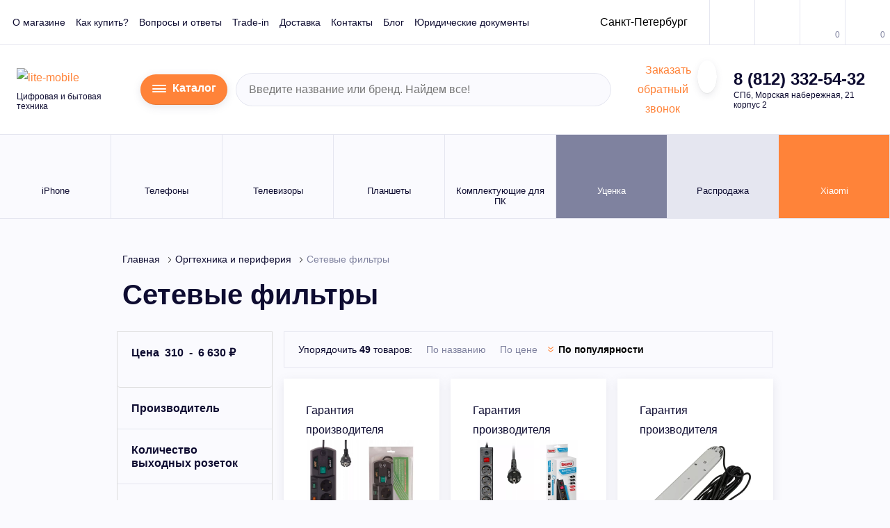

--- FILE ---
content_type: text/html; charset=utf-8
request_url: https://lite-mobile.ru/orgtehnika-i-periferiya/setevye-filtry
body_size: 354741
content:
<!DOCTYPE html> <html lang="ru" prefix="og: http://ogp.me/ns# fb: http://ogp.me/ns/fb#"> <head> <link rel="preload" fetchpriority="high" as="image" href="https://lite-mobile.ru/image/cache/catalog/import_files/e2/e2490c886e3911e79af300155d0b0504_0e6cdf4c712111e79af300155d0b0504.-640x640.webp" type="image/webp"> <link rel="preload" fetchpriority="high" as="image" href="https://lite-mobile.ru/image/cache/catalog/import_files/48/4837f61b6e3a11e79af300155d0b0504_1475d355712111e79af300155d0b0504.-640x640.webp" type="image/webp"> <meta charset="UTF-8"> <meta name="viewport" content="width=device-width, initial-scale=1"> <meta http-equiv="X-UA-Compatible" content="IE=edge"> <title>Сетевые фильтры: купить в СПб по выгодным ценам, возможна покупка в кредит | Сетевые фильтры недорого, с доставкой</title> <base href="https://lite-mobile.ru/"> <meta name="description" content="Сетевые фильтры - купить в Санкт-Петербурге в интернет-магазине Lite-Mobile. Акции и распродажи. 🚚 Доставка и гарантия. Сетевые фильтры: покупка в кредит, широкий ассортимент в каталоге. Звоните! ☎ 8 (812) 332-54-32"> <meta property="og:title" content="Сетевые фильтры: купить в СПб по выгодным ценам, возможна покупка в кредит | Сетевые фильтры недорого, с доставкой"> <meta property="og:type" content="website"> <meta property="og:site_name" content="Lite-Mobile"> <meta property="og:url" content="https://lite-mobile.ru/orgtehnika-i-periferiya/setevye-filtry"> <meta property="og:image" content="https://lite-mobile.ru/catalog/view/theme/strogov/image/og.png"> <meta property="og:description" content="Сетевые фильтры - купить в Санкт-Петербурге в интернет-магазине Lite-Mobile. Акции и распродажи. 🚚 Доставка и гарантия. Сетевые фильтры: покупка в кредит, широкий ассортимент в каталоге. Звоните! ☎ 8 (812) 332-54-32"> <meta name="category" content="Digi Category Page"> <link rel="icon" href="/favicon.ico" type="image/x-icon"> <link rel="preload" fetchpriority="high" href="catalog/view/theme/lite/img/logo.svg" as="image" type="image/svg+xml" > <script>
        var g_data = JSON.parse('{"ecommerce":{"currencyCode":"RUB","impressions":{"1":{"id":"77689","name":"Сетевой фильтр Most ERG 5м (5 розеток) черный (коробка)","price":1840,"brand":"MOST","category":"Оргтехника и периферия\/Сетевые фильтры","list":"Сетевые фильтры","position":1},"2":{"id":"77860","name":"Сетевой фильтр Buro BU-SP1.8_USB_2A-B 1.8м (6 розеток) черный (коробка)","price":1260,"brand":"BURO","category":"Оргтехника и периферия\/Сетевые фильтры","list":"Сетевые фильтры","position":2},"3":{"id":"143931","name":"Сетевой фильтр Pilot GL 10м (6 розеток) белый (коробка)","price":4140,"brand":"PILOT","category":"Оргтехника и периферия\/Сетевые фильтры","list":"Сетевые фильтры","position":3},"4":{"id":"150116","name":"Сетевой фильтр Most HP 2м (6 розеток) черный (коробка)","price":1600,"brand":"MOST","category":"Оргтехника и периферия\/Сетевые фильтры","list":"Сетевые фильтры","position":4},"5":{"id":"150124","name":"Сетевой фильтр Pilot GL 7м (6 розеток) белый (коробка)","price":3420,"brand":"PILOT","category":"Оргтехника и периферия\/Сетевые фильтры","list":"Сетевые фильтры","position":5},"6":{"id":"150130","name":"Сетевой фильтр Most RG 2м (6 розеток) белый (коробка)","price":1260,"brand":"MOST","category":"Оргтехника и периферия\/Сетевые фильтры","list":"Сетевые фильтры","position":6},"7":{"id":"150151","name":"Сетевой фильтр Most HV6 5м (6 розеток) черный (коробка)","price":1980,"brand":"MOST","category":"Оргтехника и периферия\/Сетевые фильтры","list":"Сетевые фильтры","position":7},"8":{"id":"150190","name":"Сетевой фильтр Buro BU-SP3_USB_2A-B 3м (6 розеток) черный (коробка)","price":1310,"brand":"BURO","category":"Оргтехника и периферия\/Сетевые фильтры","list":"Сетевые фильтры","position":8},"9":{"id":"153590","name":"Сетевой удлинитель Most A10 1.6м (6 розеток) (Цвет: Black)","price":1260,"brand":"MOST","category":"Оргтехника и периферия\/Сетевые фильтры","list":"Сетевые фильтры","position":9},"10":{"id":"153603","name":"Сетевой фильтр Pilot Bit (1 розетка) (Цвет: Black)","price":1740,"brand":"PILOT","category":"Оргтехника и периферия\/Сетевые фильтры","list":"Сетевые фильтры","position":10},"11":{"id":"153653","name":"Сетевой фильтр Most LR 3м (6 розеток) черный (коробка)","price":1090,"brand":"MOST","category":"Оргтехника и периферия\/Сетевые фильтры","list":"Сетевые фильтры","position":11},"12":{"id":"199892","name":"Сетевой фильтр Pilot X-Pro 5м (6 розеток) серый (коробка)","price":4950,"brand":"PILOT","category":"Оргтехника и периферия\/Сетевые фильтры","list":"Сетевые фильтры","position":12},"13":{"id":"77727","name":"Сетевой фильтр Most EHV 5м (5 розеток) черный (коробка)","price":2310,"brand":"MOST","category":"Оргтехника и периферия\/Сетевые фильтры","list":"Сетевые фильтры","position":13},"14":{"id":"77864","name":"Сетевой фильтр Buro BU-SP5_USB_2A-B 5м (6 розеток) черный (коробка)","price":1420,"brand":"BURO","category":"Оргтехника и периферия\/Сетевые фильтры","list":"Сетевые фильтры","position":14},"15":{"id":"150110","name":"Сетевой фильтр Pilot S 1.8м (6 розеток) белый (коробка)","price":1700,"brand":"PILOT","category":"Оргтехника и периферия\/Сетевые фильтры","list":"Сетевые фильтры","position":15}}}}');

        window.dataLayer = window.dataLayer || [];
        dataLayer.push(g_data);
      </script> <script >
      var carts = {};var wishlists = JSON.parse('[]');var compares = JSON.parse('[]');
    </script> <link href="https://lite-mobile.ru/orgtehnika-i-periferiya/setevye-filtry" rel="canonical" > <link href="https://lite-mobile.ru/image/catalog/lm_logo_mini.jpg" rel="icon" > <link rel="icon" href="/favicon.ico" type="image/x-icon"> <script src="catalog/view/javascript/frisbuy/frisbuy_category_724.js?v=1769524018"></script> <!-- !!! --> <!-- <link href="catalog/view/theme/lite/css/vendors.css" rel="stylesheet" /> --> <style>
          .ocfilter-option .ocf-option-values{font-size:15px}.ocf-option-values{margin-top:10px}.ocfilter-option .ocf-option-values{overflow:visible}.list-group-item{overflow:visible!important}.ocfilter-option label input{display:none;margin:0 5px 0 0;vertical-align:top}.ocfilter-option label small{background-color:transparent;color:#7f829f;font-weight:200;font-size:14px;float:right}.panel.ocfilter{border:0}.list-group-item.ocfilter-option{margin-bottom:10px;border-width:1px!important;border-radius:4px!important}.scale{margin-bottom:35px;margin-left:15px;margin-right:15px}.ocf-offcanvas{position:fixed;top:0;background-color:#fff;bottom:0;left:-250px;z-index:1000;height:100%;width:250px;padding:0}.ocf-offcanvas .ocfilter-mobile-handle{position:absolute;left:100%;top:74px}.ocf-offcanvas .ocfilter-mobile-handle .btn{border-top-left-radius:0;border-bottom-left-radius:0}.ocf-offcanvas .ocf-offcanvas-body{overflow-x:hidden;overflow-y:auto;position:absolute;top:0;bottom:0;left:0;right:0}.btn-mob-filter{background:#ff6508;text-transform:none!important;text-shadow:none!important;border:0!important;color:#fff!important;font-weight:700!important}.ofc-header-arrow{float:right;color:#777}.ocfilter-option label{display:block;font-size:1.4rem;font-style:normal;font-weight:400;line-height:1.2;white-space:normal;padding:4px 0;width:100%;margin-bottom:16px}.ocfilter-option label{color:#0e0c31;text-decoration:none}.main-menu__sub{width:265px}.d-none{display:none!important}.container{padding-right:8px;padding-left:8px}.container{width:100%;margin-right:auto;margin-left:auto}.row{display:-webkit-box;display:-ms-flexbox;display:flex;-ms-flex-wrap:wrap;flex-wrap:wrap;margin-right:-8px;margin-left:-8px}.col-12{position:relative;width:100%;padding-right:8px;padding-left:8px}.col-lg-3,.col-lg-9{position:relative;width:100%;padding-right:8px;padding-left:8px}.col-12{-ms-flex:0 0 83.33333%;flex:0 0 83.33333%;max-width:83.33333%;-webkit-box-flex:0}.col-12{-ms-flex:0 0 91.66667%;flex:0 0 91.66667%;max-width:91.66667%}.col-12{-ms-flex:0 0 100%;flex:0 0 100%;max-width:100%}@font-face{font-family:IBM Plex Sans;src:url(catalog/view/theme/lite/fonts/IBMPlexSans-LightItalic.eot);src:local("IBM Plex Sans Light Italic"),local("IBMPlexSans-LightItalic"),url(catalog/view/theme/lite/fonts/IBMPlexSans-LightItalic.eot?#iefix) format("embedded-opentype"),url(catalog/view/theme/lite/fonts/IBMPlexSans-LightItalic.woff) format("woff"),url(catalog/view/theme/lite/fonts/IBMPlexSans-LightItalic.ttf) format("truetype");font-weight:300;font-style:italic}@font-face{font-family:IBM Plex Sans;src:url(catalog/view/theme/lite/fonts/IBMPlexSans-Light.eot);src:local("IBM Plex Sans Light"),local("IBMPlexSans-Light"),url(catalog/view/theme/lite/fonts/IBMPlexSans-Light.eot?#iefix) format("embedded-opentype"),url(catalog/view/theme/lite/fonts/IBMPlexSans-Light.woff) format("woff"),url(catalog/view/theme/lite/fonts/IBMPlexSans-Light.ttf) format("truetype");font-weight:300;font-style:normal}@font-face{font-family:IBM Plex Sans;src:url(catalog/view/theme/lite/fonts/IBMPlexSans-Italic.eot);src:local("IBM Plex Sans Italic"),local("IBMPlexSans-Italic"),url(catalog/view/theme/lite/fonts/IBMPlexSans-Italic.eot?#iefix) format("embedded-opentype"),url(catalog/view/theme/lite/fonts/IBMPlexSans-Italic.woff) format("woff"),url(catalog/view/theme/lite/fonts/IBMPlexSans-Italic.ttf) format("truetype");font-weight:400;font-style:italic}@font-face{font-family:IBM Plex Sans;src:url(catalog/view/theme/lite/fonts/IBMPlexSans-MediumItalic.eot);src:local("IBM Plex Sans Medium Italic"),local("IBMPlexSans-MediumItalic"),url(catalog/view/theme/lite/fonts/IBMPlexSans-MediumItalic.eot?#iefix) format("embedded-opentype"),url(catalog/view/theme/lite/fonts/IBMPlexSans-MediumItalic.woff) format("woff"),url(catalog/view/theme/lite/fonts/IBMPlexSans-MediumItalic.ttf) format("truetype");font-weight:500;font-style:italic}@font-face{font-family:IBM Plex Sans;src:url(catalog/view/theme/lite/fonts/IBMPlexSans-Medium.eot);src:local("IBM Plex Sans Medium"),local("IBMPlexSans-Medium"),url(catalog/view/theme/lite/fonts/IBMPlexSans-Medium.eot?#iefix) format("embedded-opentype"),url(catalog/view/theme/lite/fonts/IBMPlexSans-Medium.woff) format("woff"),url(catalog/view/theme/lite/fonts/IBMPlexSans-Medium.ttf) format("truetype");font-weight:500;font-style:normal}@font-face{font-family:IBM Plex Sans;src:url(catalog/view/theme/lite/fonts/IBMPlexSans-SemiBoldItalic.eot);src:local("IBM Plex Sans SemiBold Italic"),local("IBMPlexSans-SemiBoldItalic"),url(catalog/view/theme/lite/fonts/IBMPlexSans-SemiBoldItalic.eot?#iefix) format("embedded-opentype"),url(catalog/view/theme/lite/fonts/IBMPlexSans-SemiBoldItalic.woff) format("woff"),url(catalog/view/theme/lite/fonts/IBMPlexSans-SemiBoldItalic.ttf) format("truetype");font-weight:600;font-style:italic}@font-face{font-family:IBM Plex Sans;src:url(catalog/view/theme/lite/fonts/IBMPlexSans-BoldItalic.eot);src:local("IBM Plex Sans Bold Italic"),local("IBMPlexSans-BoldItalic"),url(catalog/view/theme/lite/fonts/IBMPlexSans-BoldItalic.eot?#iefix) format("embedded-opentype"),url(catalog/view/theme/lite/fonts/IBMPlexSans-BoldItalic.woff) format("woff"),url(catalog/view/theme/lite/fonts/IBMPlexSans-BoldItalic.ttf) format("truetype");font-weight:700;font-style:italic}@font-face{font-family:IBM Plex Sans;src:url(catalog/view/theme/lite/fonts/IBMPlexSans-Bold.eot);src:local("IBM Plex Sans Bold"),local("IBMPlexSans-Bold"),url(catalog/view/theme/lite/fonts/IBMPlexSans-Bold.eot?#iefix) format("embedded-opentype"),url(catalog/view/theme/lite/fonts/IBMPlexSans-Bold.woff) format("woff"),url(catalog/view/theme/lite/fonts/IBMPlexSans-Bold.ttf) format("truetype");font-weight:700;font-style:normal}@font-face{font-family:IBM Plex Sans;src:url(catalog/view/theme/lite/fonts/IBMPlexSans.eot);src:local("IBM Plex Sans"),local("IBMPlexSans"),url(catalog/view/theme/lite/fonts/IBMPlexSans.eot?#iefix) format("embedded-opentype"),url(catalog/view/theme/lite/fonts/IBMPlexSans.woff) format("woff"),url(catalog/view/theme/lite/fonts/IBMPlexSans.ttf) format("truetype");font-weight:400;font-style:normal}@font-face{font-family:IBM Plex Sans;src:url(catalog/view/theme/lite/fonts/IBMPlexSans-SemiBold.eot);src:local("IBM Plex Sans SemiBold"),local("IBMPlexSans-SemiBold"),url(catalog/view/theme/lite/fonts/IBMPlexSans-SemiBold.eot?#iefix) format("embedded-opentype"),url(catalog/view/theme/lite/fonts/IBMPlexSans-SemiBold.woff) format("woff"),url(catalog/view/theme/lite/fonts/IBMPlexSans-SemiBold.ttf) format("truetype");font-weight:600;font-style:normal}a,div,form,header,i,label,nav,ol,small,span{margin:0;padding:0;font-size:100%;vertical-align:baseline}iframe,img{margin:0;padding:0;font-size:100%}body,h1,html,li,ul{padding:0}li,ul{font-size:100%}body,h1,html,li,p,ul{margin:0;vertical-align:baseline}a{text-decoration:none;color:#ff8339}h1,p{font-size:100%}:focus{outline:0}img{height:auto}iframe,img,svg{vertical-align:middle}iframe{border:0}textarea{resize:none;overflow:auto;vertical-align:top;box-shadow:none;-webkit-box-shadow:none;-moz-box-shadow:none}button,input,textarea{outline:0;border:0;font-size:100%;margin:0}button,input{line-height:normal}.header-middle__phone a{color:#0e0c31;text-decoration:none}.header,.header-top{border-bottom:1px solid #e5e6f0}.header{background:#fff}.header-top{-webkit-box-pack:justify;-ms-flex-pack:justify;justify-content:space-between;padding:0 18px;-webkit-box-align:center;-ms-flex-align:center;align-items:center}.header-top,.header-top__action,.header-top__info{display:-webkit-box;display:-ms-flexbox;display:flex}.header-top__info{-webkit-box-align:center;-ms-flex-align:center;align-items:center}.header-top .top-menu{margin-right:34px;align-items:center}.header-top__action{margin-right:-18px}.header-top__btn{position:relative}.header-top__btn:not(:first-child){border-left:1px solid #e5e6f0}.header-top__icon{display:-webkit-inline-box;display:-ms-inline-flexbox;display:inline-flex;-webkit-box-align:center;-ms-flex-align:center;align-items:center;-webkit-box-pack:center;-ms-flex-pack:center;justify-content:center;height:64px;min-width:64px;padding:5px;position:relative}.header-top__icon .icon{fill:#bbbdd2}.header-top__count{font-style:normal;font-weight:400;font-size:1.2rem;line-height:1;color:#7f829f;position:absolute;bottom:8px;right:7px}.top-menu,.top-menu__item{margin:0;padding:0;list-style:none}.top-menu{display:-webkit-inline-box;display:-ms-inline-flexbox;display:inline-flex}.top-menu__item:not(:last-child){margin-right:24px}.top-menu__link{font-style:normal;font-weight:400;font-size:1.4rem;line-height:1.2;color:#0e0c31;text-decoration:none}.header-auth{height:100%}.header-auth__btn{display:-webkit-inline-box;display:-ms-inline-flexbox;display:inline-flex;-webkit-box-align:center;-ms-flex-align:center;align-items:center;-webkit-box-pack:center;-ms-flex-pack:center;justify-content:center;height:64px;min-width:64px;padding:5px}.header-auth__btn .icon{fill:#ff8339}.header-middle{display:-webkit-box;display:-ms-flexbox;display:flex;-webkit-box-align:center;-ms-flex-align:center;align-items:center;-webkit-box-pack:justify;-ms-flex-pack:justify;justify-content:space-between;padding:22px 24px;border-bottom:1px solid #e5e6f0}.header-middle__logo-wrap{-webkit-box-flex:0;-ms-flex:0 0 166px;flex:0 0 166px;width:166px;margin-right:12px}.header-middle__slogan{font-style:normal;font-weight:400;font-size:1.2rem;line-height:1.2;color:#0e0c31;margin-top:6px}.header-middle .form-search,.header-middle .header-msg,.header-middle__contact{margin:0 12px}.header-middle .header-time{margin-left:12px}.header-middle__address,.header-middle__phone{font-style:normal;line-height:1.2;color:#0e0c31}.header-middle__phone{font-weight:600;font-size:2.4rem;white-space:nowrap}.header-middle__address{font-weight:400;font-size:1.2rem;margin-top:2px}.header-middle .form-search{width:100%;max-width:540px}.header-msg__item{display:-webkit-inline-box;display:-ms-inline-flexbox;display:inline-flex;-webkit-box-align:center;-ms-flex-align:center;align-items:center;-webkit-box-pack:center;-ms-flex-pack:center;justify-content:center;width:4.8rem;height:4.8rem;border-radius:50%;background:#fff;padding:5px;-webkit-box-shadow:0 3px 10px rgba(115,117,136,.15),inset 0 -1px 0 rgba(28,29,32,.1);box-shadow:0 3px 10px rgba(115,117,136,.15),inset 0 -1px 0 rgba(28,29,32,.1)}.header-msg__item .icon{fill:#ff8339}.header-msg__item:not(:last-child){margin-right:10px}.header-time{display:-webkit-box;display:-ms-flexbox;display:flex}.header-time__item:not(:last-child){margin-right:24px}.header-time__label{font-style:normal;font-weight:400;font-size:1.2rem;line-height:1.2;color:#7f829f;margin-bottom:2px}.header-time__text{font-style:normal;font-weight:700;font-size:1.6rem;line-height:1.2;color:#0e0c31;letter-spacing:.3px}.header-time__hour{font-size:2.4rem;font-weight:600}.top-panel{display:-webkit-box;display:-ms-flexbox;display:flex;-webkit-box-pack:justify;-ms-flex-pack:justify;justify-content:space-between;width:100%;background:#7f829f;color:#fff;position:fixed;top:-100px;left:0;z-index:900}.top-panel,.top-panel__info,.top-panel__menu{-webkit-box-align:center;-ms-flex-align:center;align-items:center}.top-panel__info{display:-webkit-box;display:-ms-flexbox;display:flex}.top-panel__menu{display:-webkit-inline-box;display:-ms-inline-flexbox;display:inline-flex;-webkit-box-pack:center;-ms-flex-pack:center;justify-content:center;width:56px;height:56px;background:#ff8339;padding:8px 20px}.top-panel__menu .icon,.tp-action__item.active .tp-action__icon .icon{fill:#fff}.top-panel .form-search{width:240px;margin-right:10px}.top-panel__phone{font-style:normal;font-weight:600;font-size:2rem;line-height:1.2;color:#fff;margin-right:25px}.top-panel__phone a{color:#fff;text-decoration:none}.tp-msg{display:-webkit-box;display:-ms-flexbox;display:flex;-webkit-box-align:center;-ms-flex-align:center;align-items:center}.tp-action,.tp-action__item{-webkit-box-align:center;-ms-flex-align:center;align-items:center}.tp-action{display:-webkit-box;display:-ms-flexbox;display:flex;padding:0 25px}.tp-action__item{display:-webkit-inline-box;display:-ms-inline-flexbox;display:inline-flex}.tp-action__item:not(:last-child){margin-right:25px}.tp-action__icon{-webkit-box-flex:0;-ms-flex:0 0 23px;flex:0 0 23px;width:23px;margin-right:10px}.tp-action__icon .icon{display:block;fill:#bbbdd2}.tp-action__text{font-style:normal;font-weight:400;font-size:1.4rem;line-height:1.2;color:#bbbdd2}.tp-action__count{font-weight:600}.tp-action__item.active .tp-action__text{color:#fff}body,html{font-style:normal;font-weight:400}.mobile-sidebar{display:none}body,html{background:#fafafe;font-family:IBM Plex Sans,Arial,sans-serif;font-size:10px;line-height:1.75;color:#0e0c31;-webkit-box-sizing:border-box;box-sizing:border-box;scroll-behavior:smooth}body{font-size:1.6rem}*,:after,:before{-webkit-box-sizing:inherit;box-sizing:inherit;font-size:inherit;font-family:inherit}img{max-width:100%;opacity:1}p{padding:0}h1{line-height:1.4;color:#0e0c31;font-weight:600}h1{font-size:4rem;margin-bottom:4rem}ol,ul{list-style-position:inside}.page-header{margin-bottom:2.5rem}.page-header h1{margin-bottom:0;padding:0 8px}main{-webkit-box-flex:1;-ms-flex:1 1 auto;flex:1 1 auto;padding-bottom:45px;width:100%}.btn,button.btn{display:inline-block;vertical-align:top;height:6.4rem;background:#ff8339;border:0;outline:0;border-radius:3.2rem;font-style:normal;font-weight:600;font-size:1.6rem;line-height:6.4rem;color:#fff;text-decoration:none;text-align:center;white-space:nowrap;padding:0 30px;-webkit-box-shadow:0 3px 12px rgba(115,117,136,.18),inset 0 -1px 0 rgba(28,29,32,.1);box-shadow:0 3px 12px rgba(115,117,136,.18),inset 0 -1px 0 rgba(28,29,32,.1);overflow:hidden;position:relative}.btn .icon,.btn span,button.btn .icon,button.btn span{position:relative}.btn .icon,button.btn .icon{fill:#fff}.btn:before,button.btn:before{content:"";display:block;width:0;height:100%;background:#e9681e;position:absolute;top:0;left:0}.btn-icon__img .icon{fill:#fff}.btn_small,button.btn_small{height:3.2rem;font-size:1.2rem;font-weight:400;line-height:3.2rem;padding:0 16px}.btn .icon:first-child{margin-right:12px}.btn-icon,button.btn-icon{display:-webkit-inline-box;display:-ms-inline-flexbox;display:inline-flex;height:4rem;background:#fff;border:0;outline:0;border-radius:2rem;font-style:normal;font-weight:600;font-size:1.6rem;line-height:4rem;color:#0e0c31;text-decoration:none;text-align:center;-webkit-box-shadow:0 3px 12px rgba(115,117,136,.18),inset 0 -1px 0 rgba(28,29,32,.1);box-shadow:0 3px 12px rgba(115,117,136,.18),inset 0 -1px 0 rgba(28,29,32,.1);overflow:hidden;position:relative;padding:0;margin:0}.btn-icon__img,.btn-icon__text{position:relative}.btn-icon__img{display:-webkit-inline-box;display:-ms-inline-flexbox;display:inline-flex;-webkit-box-align:center;-ms-flex-align:center;align-items:center;-webkit-box-pack:center;-ms-flex-pack:center;justify-content:center;-webkit-box-flex:0;-ms-flex:0 0 48px;flex:0 0 48px;width:48px;height:100%;background:#ff8339;padding:5px 5px 5px 10px}.btn-icon__text{padding:0 17px 0 12px}.btn-icon:before,button.btn-icon:before{content:"";display:block;width:0;height:100%;background:#ff8339;position:absolute;top:0;left:0}.auth-form__bottom{margin-top:32px}.auth-form__note{font-style:normal;font-weight:400;font-size:1.4rem;line-height:1.4;color:#0e0c31;padding:0 8px;margin-bottom:18px}.breadcrumb,.breadcrumb__item{list-style:none;position:relative}.breadcrumb{margin:0}.breadcrumb__item{padding:0}.breadcrumb{display:-webkit-box;display:-ms-flexbox;display:flex;-ms-flex-wrap:wrap;flex-wrap:wrap;padding:40px 8px 5px}.breadcrumb__item{display:-webkit-inline-box;display:-ms-inline-flexbox;display:inline-flex;font-style:normal;font-weight:400;font-size:1.4rem;line-height:1.2;color:#7f829f;margin:5px 0}.breadcrumb__item a,.catalog-item__title a{color:#0e0c31;text-decoration:none}.breadcrumb__link{margin-right:12px}.cat-menu{display:-webkit-box;display:-ms-flexbox;display:flex;-webkit-box-align:start;-ms-flex-align:start;align-items:flex-start}.cat-menu{height:100%;background:#fff;-webkit-box-shadow:0 4px 13px rgba(111,113,139,.15);box-shadow:0 4px 13px rgba(111,113,139,.15);position:fixed;top:0;left:-1000px;z-index:1000}.cat-menu__close{-webkit-box-flex:0;-ms-flex:0 0 112px;flex:0 0 112px;width:112px;height:100%;background:#ff8339;text-align:center;padding:30px;margin-right:8px}.cat-menu__close .icon{fill:#fff}.cat-menu__list{width:264px;height:100%}.cat-menu__item,.cat-menu__list,.cat-menu__sect{margin:0;padding:0;list-style:none}.cat-menu__list{overflow-y:auto;scrollbar-width:thin}.cat-menu__link{display:block;padding:11px 12px;font-style:normal;font-weight:400;font-size:1.4rem;line-height:1.2;color:#0e0c31;text-decoration:none}.cat-menu__sect{display:none;width:316px;height:100%;background:#7f829f;padding-right:120px;padding-left:8px;position:absolute;left:100%;top:0;overflow-y:auto}.cat-menu.inactive .cat-menu__sect,.cat-menu__arr,.cat-menu__back{display:none}.catalog-item,.catalog-list{display:-webkit-box;display:-ms-flexbox;display:flex}.catalog-list{-ms-flex-wrap:wrap;flex-wrap:wrap;margin-left:-8px;margin-right:-8px}.catalog-list .catalog-item{width:calc(33.33% - 16px);margin:8px}.catalog-item{-webkit-box-orient:vertical;-webkit-box-direction:normal;-ms-flex-direction:column;flex-direction:column;background:#fff;padding:32px;-webkit-box-shadow:0 4px 13px rgba(111,113,139,.15);box-shadow:0 4px 13px rgba(111,113,139,.15);position:relative;overflow:hidden}.catalog-item__img-wrap{position:relative}.catalog-item__top{padding-bottom:30px;border-bottom:1px solid #e5e6f0;margin-bottom:23px;position:relative;min-height:305px}.catalog-item__content{display:-webkit-box;display:-ms-flexbox;display:flex;-webkit-box-orient:vertical;-webkit-box-direction:normal;-ms-flex-direction:column;flex-direction:column;-webkit-box-pack:justify;-ms-flex-pack:justify;justify-content:end;height:100%}.catalog-item__title{font-style:normal;font-weight:400;font-size:1.6rem;line-height:1.5;color:#0e0c31;display:-webkit-box;-webkit-line-clamp:3;-webkit-box-orient:vertical;overflow:hidden;height:72px}.catalog-item__view{width:100%;text-align:center;position:absolute;bottom:calc(100% + 100px);left:50%;-webkit-transform:translateX(-50%);-ms-transform:translateX(-50%);transform:translateX(-50%)}.cat-item-stickers{display:-webkit-box;display:-ms-flexbox;display:flex;-webkit-box-orient:vertical;-webkit-box-direction:normal;-ms-flex-direction:column;flex-direction:column;-webkit-box-pack:start;-ms-flex-pack:start;justify-content:flex-start;-webkit-box-align:start;-ms-flex-align:start;align-items:flex-start;position:absolute;top:70px;left:0;z-index:2}.cat-item-action{display:-webkit-box;display:-ms-flexbox;display:flex;-webkit-box-orient:vertical;-webkit-box-direction:normal;-ms-flex-direction:column;flex-direction:column;position:absolute;top:20px;right:17px;z-index:2}.cat-item-action__item .icon{display:block;fill:#bbbdd2}.cat-item-action__item:not(:last-child){margin-bottom:22px}.catalog{margin-bottom:60px}.sort{display:-webkit-box;display:-ms-flexbox;display:flex;-ms-flex-wrap:wrap;flex-wrap:wrap;-webkit-box-align:center;-ms-flex-align:center;align-items:center;border:1px solid #e5e6f0;padding:7px 20px;margin-bottom:8px}.sort__label{font-style:normal;font-weight:400;font-size:1.4rem;line-height:1.2;color:#0e0c31;margin:10px 10px 10px 0}.sort__label span{font-weight:600}.sort__list{display:-webkit-box;display:-ms-flexbox;display:flex;-ms-flex-wrap:wrap;flex-wrap:wrap}.sort__item{display:-webkit-inline-box;display:-ms-inline-flexbox;display:inline-flex;-webkit-box-align:center;-ms-flex-align:center;align-items:center;margin:10px}.sort__icon{display:none!important;-webkit-box-flex:0;-ms-flex:0 0 8px;flex:0 0 8px;width:8px;margin-right:8px}.sort__icon .icon{fill:#ff8339}.sort__icon_desc .icon{-webkit-transform:rotate(180deg);-ms-transform:rotate(180deg);transform:rotate(180deg)}.sort__text{font-style:normal;font-weight:400;font-size:1.4rem;line-height:1.2;color:#7f829f}.sort__text i{font-size:10px}.filter{background:#fafafe;border:1px solid #e5e6f0}.filter__top{display:-webkit-box;display:-ms-flexbox;display:flex;-webkit-box-align:center;-ms-flex-align:center;align-items:center;-webkit-box-pack:justify;-ms-flex-pack:justify;justify-content:space-between;background:#fff;padding:21px 20px;border-bottom:1px solid #e5e6f0}.filter__res{font-style:normal;font-weight:400;font-size:1.6rem;line-height:1.2;color:#0e0c31}.filter__res-arr{display:none}.filter__head{display:-webkit-box;display:-ms-flexbox;display:flex;-webkit-box-pack:justify;-ms-flex-pack:justify;justify-content:space-between;-webkit-box-align:start;-ms-flex-align:start;align-items:flex-start;padding:20px}.filter__title{font-style:normal;font-weight:600;font-size:1.6rem;line-height:1.2;color:#0e0c31}.filter__arr{display:-webkit-inline-box;display:-ms-inline-flexbox;display:inline-flex;-webkit-box-align:center;-ms-flex-align:center;align-items:center;-webkit-box-pack:center;-ms-flex-pack:center;justify-content:center;-webkit-box-flex:0;-ms-flex:0 0 20px;flex:0 0 20px;width:20px;height:20px;margin-left:5px;position:absolute;right:20px}.filter__arr .icon{fill:#ff8339}.filter__item:not(:last-child){border-bottom:1px solid #e5e6f0}.filter__item.active .filter__arr .icon{-webkit-transform:rotate(180deg);-ms-transform:rotate(180deg);transform:rotate(180deg)}.filter__content{display:none;padding:0 20px}.form-search,.form-search__content{position:relative}.form-search input[type=text]{display:inline-block;height:4.8rem;width:100%;font-family:IBM Plex Sans,Arial,sans-serif;font-style:normal;font-weight:400;font-size:1.6rem;line-height:4.6rem;color:#7f829f;padding:0 48px 0 18px;border-radius:2.4rem;border:1px solid #e5e6f0;outline:0;margin:0;background:#fafafe;-webkit-box-shadow:none;box-shadow:none}.form-search input[type=text]:-ms-input-placeholder,.form-search input[type=text]::-moz-placeholder,.form-search input[type=text]::-ms-input-placeholder,.form-search input[type=text]::-webkit-input-placeholder{color:#7f829f}.form-search button[type=submit]{display:inline-block;width:18px;height:18px;position:absolute;top:50%;-webkit-transform:translateY(-50%);-ms-transform:translateY(-50%);transform:translateY(-50%);right:15px;background:0 0;border:0;outline:0;-webkit-box-shadow:none;box-shadow:none;font-size:0;padding:0;margin:0}.form-search button[type=submit] .icon{fill:#bbbdd2}.form-search__popup{display:none;width:100%;background:#fff;-webkit-box-shadow:0 4px 13px rgba(111,113,139,.15);box-shadow:0 4px 13px rgba(111,113,139,.15);position:absolute;top:100%;left:0;z-index:10}.form-search_white input[type=text]{height:4rem;padding:0 10px 0 0;background:0 0;border-color:transparent;font-size:1.4rem;color:#000;font-weight:700;line-height:3.8rem;border-radius:0}.form-search_white input[type=text]:-ms-input-placeholder,.form-search_white input[type=text]::-moz-placeholder,.form-search_white input[type=text]::-ms-input-placeholder,.form-search_white input[type=text]::-webkit-input-placeholder{color:#bbbdd2}.form-search_white button[type=submit]{right:auto}.form-search_white button[type=submit] .icon{fill:#000}.form-site__content{display:-webkit-box;display:-ms-flexbox;display:flex;-ms-flex-wrap:wrap;flex-wrap:wrap;margin-left:-8px;margin-right:-8px}.form-site__text{margin-bottom:8px}.form-site__text{font-style:normal;font-weight:400;font-size:1.4rem;line-height:1.4;color:#7f829f;padding:0 8px}.form-site__item{width:calc(100% - 16px);margin:0 8px 18px}.form-site__item_half{width:calc(50% - 16px)}.form-site__item_end{display:-webkit-box;display:-ms-flexbox;display:flex;-webkit-box-align:end;-ms-flex-align:end;align-items:flex-end}.form-site__label{font-style:normal;font-weight:400;font-size:1.2rem;line-height:1.2;color:#0e0c31;margin-bottom:7px;padding-left:8px}.form-site input[type=email],.form-site input[type=password],.form-site input[type=text],.form-site textarea{display:inline-block;height:4rem;width:100%;font-family:IBM Plex Sans,Arial,sans-serif;font-style:normal;font-weight:500;font-size:1.4rem;line-height:3.8rem;color:#0e0c31;padding:0 20px;border-radius:2rem;border:1px solid #e5e6f0;outline:0;margin:0;background:#fafafa;-webkit-box-shadow:none;box-shadow:none}.form-site textarea{height:6rem;padding-top:1rem;padding-bottom:1rem;line-height:1.4}.form-site input[type=email]::-webkit-input-placeholder,.form-site input[type=password]::-webkit-input-placeholder,.form-site input[type=text]::-webkit-input-placeholder,.form-site textarea::-webkit-input-placeholder{color:#bbbdd2}.form-site input[type=email]::-moz-placeholder,.form-site input[type=password]::-moz-placeholder,.form-site input[type=text]::-moz-placeholder,.form-site textarea::-moz-placeholder{color:#bbbdd2}.form-site input[type=email]:-ms-input-placeholder,.form-site input[type=email]::-ms-input-placeholder,.form-site input[type=password]:-ms-input-placeholder,.form-site input[type=password]::-ms-input-placeholder,.form-site input[type=text]:-ms-input-placeholder,.form-site input[type=text]::-ms-input-placeholder,.form-site textarea:-ms-input-placeholder,.form-site textarea::-ms-input-placeholder{color:#bbbdd2}.form-site__btn{margin-top:25px}.form-site__btn{display:-webkit-box;display:-ms-flexbox;display:flex;-webkit-box-align:center;-ms-flex-align:center;align-items:center;-webkit-box-pack:justify;-ms-flex-pack:justify;justify-content:space-between}.form-site .form-site-link{margin-right:8px;margin-left:8px}.success-alert{width:280px;text-align:center}.success-alert__title{font-weight:600;font-size:2.4rem}.success-alert__text,.success-alert__title{font-style:normal;line-height:1.4;color:#0e0c31}.success-alert__text{font-weight:400;font-size:1.4rem;margin-top:2.5rem}.form-site-link,.form-site-link__icon{display:-webkit-inline-box;display:-ms-inline-flexbox;display:inline-flex;-webkit-box-align:center;-ms-flex-align:center;align-items:center}.form-site-link__icon{-webkit-box-pack:center;-ms-flex-pack:center;justify-content:center;-webkit-box-flex:0;-ms-flex:0 0 16px;flex:0 0 16px;width:16px;height:16px;background:#ff8339;border-radius:50%;margin-right:6px}.form-site-link__icon .icon{fill:#fff}.form-site-link__text{font-style:normal;font-weight:400;font-size:1.4rem;line-height:1.2;color:#0e0c31}.icon{display:inline-block;vertical-align:middle;max-width:100%;max-height:100%;fill:#404040}.icon.ic-stroke{stroke:#0e0c31;fill:transparent}.input-checkout-check__label,.input-checkout-check__mark{-webkit-box-align:center;-ms-flex-align:center;align-items:center;position:relative}.input-checkout-check__label{display:-webkit-box;display:-ms-flexbox;display:flex;font-style:normal;font-weight:400;font-size:1.4rem;line-height:1.2;color:#0e0c31;margin:0}.input-check input[type=checkbox],.input-checkout-check input[type=checkbox]{display:none}.input-checkout-check__mark{display:-webkit-inline-box;display:-ms-inline-flexbox;display:inline-flex;-webkit-box-pack:center;-ms-flex-pack:center;justify-content:center;vertical-align:top;-webkit-box-flex:0;-ms-flex:0 0 20px;flex:0 0 20px;width:20px;height:20px;border:1px solid #e5e6f0;background:#fff}.input-check label input+span:before,.input-checkout-check__mark:after{content:"";display:none;width:8px;height:8px;background:#ff8339;position:absolute;top:50%;left:50%;-webkit-transform:translate(-50%,-50%);-ms-transform:translate(-50%,-50%);transform:translate(-50%,-50%)}.input-checkout-check__text{margin-left:8px}.input-check__mark{-webkit-box-align:center;-ms-flex-align:center;align-items:center;position:relative}.input-check__mark{display:-webkit-inline-box;display:-ms-inline-flexbox;display:inline-flex;-webkit-box-pack:center;-ms-flex-pack:center;justify-content:center;vertical-align:top;-webkit-box-flex:0;-ms-flex:0 0 20px;flex:0 0 20px;width:20px;height:20px;margin-right:5px;border:1px solid #e5e6f0;background:#fff}.main-menu__item,.main-menu__list{margin:0;padding:0;list-style:none}.main-menu__list{display:-webkit-box;display:-ms-flexbox;display:flex;-webkit-box-pack:justify;-ms-flex-pack:justify;justify-content:space-between;background:#fafafe}.main-menu__item{width:100%;border-right:1px solid #e5e6f0;position:relative}.main-menu__link{display:block;height:100%;min-height:120px;padding:23px 10px 15px;text-align:center;text-decoration:none}.main-menu__link .icon{fill:#0e0c31}.main-menu__icon{display:-webkit-inline-box;display:-ms-inline-flexbox;display:inline-flex;-webkit-box-align:center;-ms-flex-align:center;align-items:center;-webkit-box-pack:center;-ms-flex-pack:center;justify-content:center;height:34px;margin-bottom:16px}.main-menu__text{font-style:normal;font-weight:400;font-size:1.3rem;line-height:1.2;color:#0e0c31}.main-menu__item_orange .main-menu__link{background:#ff8339}.main-menu__item_dark-grey .main-menu__link{background:#7f829f}.main-menu__item_grey .main-menu__link{background:#e5e6f0}.main-menu__item_dark-grey .icon,.main-menu__item_orange .icon{fill:#fff}.main-menu__item_dark-grey .main-menu__text,.main-menu__item_orange .main-menu__text{color:#fff}.main-menu__sub{display:none;width:300px;border:1px solid #e5e6f0;background:#fff;padding:8px;-webkit-box-shadow:0 4px 13px rgba(111,113,139,.15);box-shadow:0 4px 13px rgba(111,113,139,.15);position:absolute;top:100%;left:0;z-index:10}.main-menu__sub-item{margin:0;list-style:none}.main-menu__sub-item{width:48%;padding:4px 10px;line-height:1.2}.main-menu__sub-link{font-style:normal;font-weight:400;font-size:1.4rem;line-height:1.2;color:#0e0c31;text-decoration:none}.move-up{display:-webkit-inline-box;display:-ms-inline-flexbox;display:inline-flex}.move-up{-webkit-box-align:center;-ms-flex-align:center;align-items:center;-webkit-box-pack:center;-ms-flex-pack:center;justify-content:center;width:50px;height:50px;background:#7f829f;padding:5px;text-align:center;position:fixed;right:-100px;bottom:50px;opacity:0;z-index:2}.move-up .icon{fill:#fff}.msg-action__text{font-style:normal;font-weight:400;font-size:1.4rem;line-height:1.4;color:#7f829f}.msg-action__btn,.msg-action__text{padding:24px;border-top:1px solid #e5e6f0}#ch-agree_checkbox>div{width:100%}.pager__list li a,.pager__list li span{-webkit-box-align:center;-ms-flex-align:center;align-items:center;-webkit-box-pack:center;-ms-flex-pack:center;justify-content:center}.pager__list li a,.pager__list li span{display:-webkit-inline-box;display:-ms-inline-flexbox;display:inline-flex;vertical-align:top;width:48px;height:48px}.pager__list li a,.pager__list li span{font-style:normal;font-weight:400;font-size:1.4rem;line-height:1;color:#7f829f;text-decoration:none}.popup{width:500px;max-width:100%;padding:32px;border:6px solid #ff8339}.popup__title{font-style:normal;font-weight:600;font-size:2.4rem;line-height:1.25;color:#0e0c31;margin-bottom:2.5rem;padding:0 6px}.popup_grey{border-color:#7f829f}.popup-error{display:none;background:#ed4577;color:#fff;padding:10px;margin:-32px -32px 10px}.popup-error__icon{-webkit-box-align:center;-ms-flex-align:center;align-items:center}.popup-error__icon{display:-webkit-inline-box;display:-ms-inline-flexbox;display:inline-flex;-webkit-box-pack:center;-ms-flex-pack:center;justify-content:center;-webkit-box-flex:0;-ms-flex:0 0 44px;flex:0 0 44px;width:44px;margin-right:10px}.popup-error__icon .icon{fill:#fff}.popup-error__text{font-style:normal;font-weight:400;font-size:1.4rem;line-height:1.4;color:#fff}.registr .popup{width:572px}.registr-form .popup-back{margin-top:14px}.popup-back{display:block;background:#fafafa;border-top:1px solid #e5e6f0;padding:24px 40px;margin:32px -32px -32px}.popup-back__link{display:-webkit-inline-box;display:-ms-inline-flexbox;display:inline-flex;-webkit-box-align:center;-ms-flex-align:center;align-items:center;font-style:normal;font-weight:400;font-size:1.4rem;line-height:1.4;color:#0e0c31}.popup-back__link .icon{fill:#ff8339;margin-right:16px}.foget-form .form-site__item{margin-bottom:0}.foget-form .popup-back{padding:10px 40px}.res-filter{display:-webkit-box;display:-ms-flexbox;display:flex;-ms-flex-wrap:wrap;flex-wrap:wrap;margin:0 -4px 28px}.hidden{display:none}.relative,html{position:relative}.input-checkout-check{max-width:60%}@media (max-width:1349px){.tp-action__text{display:none}.tp-action__icon{margin-right:0}.top-menu__item:not(:last-child){margin-right:15px}.main-menu__item{display:none}.main-menu__item:nth-child(-n+6),.main-menu__item:nth-last-child(-n+3){display:block}}@media (max-width:991px){.header{position:relative;border-bottom:0}.header-top{height:56px;padding:0}.header-top__menu{display:-webkit-inline-box;display:-ms-inline-flexbox;display:inline-flex;-webkit-box-align:center;-ms-flex-align:center;align-items:center;-webkit-box-pack:center;-ms-flex-pack:center;justify-content:center;-webkit-box-flex:0;-ms-flex:0 0 56px;flex:0 0 56px;width:56px;height:56px;border-right:1px solid #e5e6f0;margin-right:16px;position:relative;z-index:960}.header-top__logo{display:inline-block;max-width:126px}.header-top__logo img{display:block}.header-top__icon{min-width:48px;width:48px;height:56px}.header-top__action{margin-right:0}.header-middle{padding:8px 8px 7px 64px}.header-middle>div{display:none}.header-middle .form-search{max-width:none;margin:0}.main-menu{width:56px;height:56px;padding:0;position:absolute;top:56px;left:0;border-bottom:0}.main-menu__item:nth-child(-n+6),.main-menu__item:nth-last-child(-n+3){display:none}.main-menu__text{display:none}.main-menu__item:first-child{display:block}.main-menu__list{height:100%}.main-menu__link{display:-webkit-box;display:-ms-flexbox;display:flex;-webkit-box-align:center;-ms-flex-align:center;align-items:center;-webkit-box-pack:center;-ms-flex-pack:center;justify-content:center;height:100%;min-height:auto;padding:0}.main-menu__link .icon{max-width:22px;max-height:22px}.main-menu__icon{margin:0}.mobile-sidebar{display:block;width:100vw;height:100vh;background:#fff;padding:67px 32px 32px;overflow-y:auto;position:fixed;top:0;z-index:950;left:-1000px}.mobile-sidebar__item{border-top:1px solid #e5e6f0;height:auto!important}.mobile-sidebar__content-wrap{display:-webkit-box;display:-ms-flexbox;display:flex;-webkit-box-align:center;-ms-flex-align:center;align-items:center;-webkit-box-pack:justify;-ms-flex-pack:justify;justify-content:space-between}.mobile-sidebar__phone{font-style:normal;font-weight:600;font-size:2rem;line-height:1.2;color:#0e0c31;white-space:nowrap}.mobile-sidebar__phone a{color:#0e0c31;text-decoration:none}.mobile-sidebar .header-time{margin-left:-20px;margin-right:-20px}.mobile-sidebar .header-time__item{width:calc(50% - 40px);margin:7px 20px}.mobile-sidebar .header-time__label{margin-bottom:5px}.mobile-sidebar .header-time__hour,.mobile-sidebar .header-time__text{font-size:1.4rem;font-weight:600}.mobile-menu,.mobile-menu__item{padding:0;list-style:none}.mobile-menu{display:-webkit-box;display:-ms-flexbox;display:flex;-ms-flex-wrap:wrap;flex-wrap:wrap;margin:0 -20px 85px}.mobile-menu__item{width:calc(50% - 40px);margin:0 20px 15px}.mobile-menu__link{display:inline-block;font-style:normal;font-weight:400;font-size:1.2rem;line-height:1.5;color:#0e0c31;text-decoration:none}.mobile-menu__item.active .mobile-menu__link{color:#ff8339}.mobile-bar-action{display:-webkit-box;display:-ms-flexbox;display:flex;-ms-flex-wrap:wrap;flex-wrap:wrap}.mobile-bar-action__item{display:-webkit-inline-box;display:-ms-inline-flexbox;display:inline-flex;-webkit-box-align:center;-ms-flex-align:center;align-items:center;width:50%;padding:20px 20px 16px;border-top:1px solid #e5e6f0}.mobile-bar-action__item:nth-child(odd){padding-left:0}.mobile-bar-action__item:nth-child(2n){padding-right:0}.mobile-bar-action__icon{-webkit-box-align:center;-ms-flex-align:center;align-items:center}.mobile-bar-action__icon{display:-webkit-inline-box;display:-ms-inline-flexbox;display:inline-flex;-webkit-box-pack:center;-ms-flex-pack:center;justify-content:center;-webkit-box-flex:0;-ms-flex:0 0 23px;flex:0 0 23px;width:23px;margin-right:11px}.mobile-bar-action__icon .icon{fill:#ff8339}.mobile-bar-action__text{font-style:normal;font-weight:400;font-size:1.2rem;line-height:1.2;color:#0e0c31}.mobile-bar-action__count{color:#ff8339}.mobile-bar-action__count.inactive{color:#7f829f}h1{font-size:3.2rem}.cat-menu{overflow:hidden}.cat-menu__close{-webkit-box-flex:0;-ms-flex:0 0 65px;flex:0 0 65px;width:65px;padding:11px}.cat-menu .cat-menu__list{display:block;width:calc(100vw - 64px);padding:10px 0}.cat-menu .cat-menu__item{width:100%}.cat-menu__arr{display:-webkit-inline-box;display:-ms-inline-flexbox;display:inline-flex;-webkit-box-align:center;-ms-flex-align:center;align-items:center;-webkit-box-pack:center;-ms-flex-pack:center;justify-content:center;-webkit-box-flex:0;-ms-flex:0 0 36px;flex:0 0 36px;width:36px;height:36px;margin:-10px -12px -9px 10px}.cat-menu__arr .icon{fill:#0e0c31}.cat-menu__link{display:-webkit-box;display:-ms-flexbox;display:flex;-webkit-box-align:start;-ms-flex-align:start;align-items:flex-start;-webkit-box-pack:justify;-ms-flex-pack:justify;justify-content:space-between;padding:10px 12px 9px 35px}.cat-menu__sect{display:block;width:calc(100vw - 64px);padding:0;background:#fff}.cat-menu__back{display:-webkit-box;display:-ms-flexbox;display:flex;-webkit-box-align:start;-ms-flex-align:start;align-items:flex-start;font-style:normal;font-weight:600;font-size:1.6rem;line-height:1.2;color:#fff;background:#7f829f;padding:15px 12px}.cat-menu__back .icon{-webkit-box-flex:0;-ms-flex:0 0 6px;flex:0 0 6px;width:6px;margin-right:16px;margin-top:5px;fill:#fff}.catalog-list-action{display:-webkit-box;display:-ms-flexbox;display:flex}.catalog-list-action .btn-filter{width:100%;height:4rem}.catalog-list-action .sort{width:100%;height:4rem;position:relative;padding:0}.catalog-list-action .sort__list{display:none;min-width:calc(100% + 2px);background:#fff;border:1px solid #e5e6f0;position:absolute;top:100%;left:-1px;z-index:100}.catalog-list-action .sort__item{display:-webkit-box;display:-ms-flexbox;display:flex;min-height:45px;margin:0;padding:8px}.catalog-list-action .sort__item:not(:last-child){border-bottom:1px solid #e5e6f0}.catalog-list-action .sort-head{display:-webkit-box;display:-ms-flexbox;display:flex;-webkit-box-align:center;-ms-flex-align:center;align-items:center;-webkit-box-pack:justify;-ms-flex-pack:justify;justify-content:space-between;width:100%;height:100%;padding:8px 16px}.catalog-list-action .sort-head__text{font-style:normal;font-weight:400;font-size:1.4rem;line-height:1.2;color:#0e0c31;margin-right:10px}.catalog-list-action .sort-head__arr .icon{fill:#0e0c31}.catalog-list-action .btn-filter{display:-webkit-inline-box;display:-ms-inline-flexbox;display:inline-flex;-webkit-box-align:center;-ms-flex-align:center;align-items:center;-webkit-box-pack:justify;-ms-flex-pack:justify;justify-content:space-between;vertical-align:top;background:#ff8339;padding:8px 16px}.catalog-list-action .btn-filter__text{font-style:normal;font-weight:400;font-size:1.4rem;line-height:1.2;color:#fff;margin-right:10px}.catalog-list-action .btn-filter__arr .icon{fill:#fff}.catalog-item__view .btn_small,.catalog-item__view button.btn_small{font-size:1.2rem!important;padding:0 8px}.catalog-item__view .btn .icon:first-child{margin-right:8px}.filter{width:100vw;height:100vh;background:#fff;position:fixed;top:0;left:-1000px;z-index:1000;overflow-y:auto}.filter__res{font-size:1.4rem;color:#fff}.filter__res-arr{display:-webkit-inline-box;display:-ms-inline-flexbox;display:inline-flex;-webkit-box-align:center;-ms-flex-align:center;align-items:center;-webkit-box-pack:center;-ms-flex-pack:center;justify-content:center;width:20px;height:20px;vertical-align:top;margin-right:8px}.filter__res-arr .icon{fill:#fff}.filter__top{background:#ff8339;padding:13px}.form-search input[type=text]{height:4rem;font-size:1.4rem;line-height:3.8rem;border-radius:2rem}}@media (max-height:800px){.cat-menu__list{display:-webkit-box;display:-ms-flexbox;display:flex;-ms-flex-wrap:wrap;flex-wrap:wrap;width:528px}.cat-menu__item{width:100%}}@media (max-width:767px){.top-panel__menu{-webkit-box-flex:0;-ms-flex:0 0 48px;flex:0 0 48px;width:48px;height:48px;padding:8px 12px}.top-panel__menu .icon{max-width:22px;max-height:22px}.tp-action{padding:0}.tp-action__item{display:-webkit-inline-box;display:-ms-inline-flexbox;display:inline-flex;-webkit-box-align:center;-ms-flex-align:center;align-items:center;-webkit-box-pack:center;-ms-flex-pack:center;justify-content:center;width:48px;height:48px;border-left:1px solid rgba(255,255,255,.1)}body{font-size:1.2rem;line-height:1.5}.container{max-width:none!important}.row{margin-right:-4px;margin-left:-4px}.col-12,.col-lg-3,.col-lg-9{padding-right:4px;padding-left:4px}.btn-icon,button.btn-icon{width:4rem;height:4rem;border-radius:50%}.btn-icon__img{-webkit-box-flex:0;-ms-flex:0 0 100%;flex:0 0 100%;width:100%;height:100%;padding:0}h1{font-size:2.4rem}.page-header h1{padding:0 16px}.auth-form__note{font-size:1.2rem;line-height:1.5;margin-bottom:16px}.auth-form__bottom{margin-top:24px}.auth-form__bottom .btn-icon{width:auto;border-radius:2rem}.auth-form__bottom .btn-icon__img{-webkit-box-flex:0;-ms-flex:0 0 48px;flex:0 0 48px;width:48px;padding:5px 5px 5px 10px}.auth-form__bottom .btn-icon__text{display:block;font-size:1.4rem}.breadcrumb{padding:18px 16px 3px}.breadcrumb__item{font-size:1.2rem}.catalog-item{padding:24px 16px 16px}.catalog-item__title{font-size:1.2rem;line-height:1.5}.catalog-item__top{padding-bottom:22px;margin-bottom:15px}.catalog-item__view{display:none}.cat-item-action{top:12px;right:8px}.cat-item-action__item:not(:last-child){margin-bottom:12px}.catalog-list-action .btn-filter__text,.catalog-list-action .sort-head__text{font-size:1.2rem}.catalog-list{margin-left:-4px;margin-right:-4px}.catalog-list .catalog-item{width:calc(50% - 8px);margin:4px}.catalog{margin-bottom:8px}.form-site-link__text{font-size:1.2rem}.form-site .btn-icon,.form-site button.btn-icon{width:auto;border-radius:2rem}.form-site .btn-icon__img{-webkit-box-flex:0;-ms-flex:0 0 48px;flex:0 0 48px;width:48px;padding:5px 5px 5px 10px}.form-site .btn-icon__text{display:block;font-size:1.4rem}.form-site__btn{margin-top:0}.form-site__text{font-size:1.2rem;line-height:1.5}.form-site__item_half{width:calc(100% - 16px)}.move-up{bottom:62px}.msg-action__text{font-size:1.2rem;line-height:1.5}.msg-action__btn .btn-icon,.msg-action__btn button.btn-icon{width:auto;border-radius:2rem}.msg-action__btn .btn-icon__img{-webkit-box-flex:0;-ms-flex:0 0 48px;flex:0 0 48px;width:48px;padding:5px 5px 5px 10px}.msg-action__btn .btn-icon__text{display:block;font-size:1.4rem}.popup{padding:32px 24px}.popup__title{font-size:2rem;margin-bottom:1.8rem}.popup-error__text{font-size:1.2rem;line-height:1.5}.foget-form .form-site__btn{margin-top:16px}.foget-form .popup-back,.popup-back{padding:10px 32px}.popup-back{margin:24px -24px -32px}.popup-back__link{font-size:1.2rem;line-height:1.5}.res-filter{-ms-flex-wrap:nowrap;flex-wrap:nowrap;margin:0 -8px 20px;padding:0 12px;white-space:nowrap;overflow-x:auto}}@media (min-width:576px){.container{max-width:540px}}@media (min-width:768px){.d-md-none{display:none!important}.d-md-inline-flex{display:-webkit-inline-box!important;display:-ms-inline-flexbox!important;display:inline-flex!important}.container{max-width:720px}}@media (min-width:992px){.d-lg-none{display:none!important}.d-lg-inline-block{display:inline-block!important}.d-lg-block{display:block!important}.d-lg-inline-flex{display:-webkit-inline-box!important;display:-ms-inline-flexbox!important;display:inline-flex!important}.container{max-width:960px}.col-lg-3{-webkit-box-flex:0;-ms-flex:0 0 25%;flex:0 0 25%;max-width:25%}.col-lg-9{-webkit-box-flex:0;-ms-flex:0 0 75%;flex:0 0 75%;max-width:75%}}@media (min-width:1350px){.d-xl-block{display:block!important}.d-xl-flex{display:-webkit-box!important;display:-ms-flexbox!important;display:flex!important}.container{max-width:1296px}}.paginator-top{margin:10px 0;font-size:13px;color:#999}.paginator-top ol li{margin:0 6px 0 0;padding:0;float:left;list-style-type:none}.paginator-top ol li:after{width:4px;height:8px;content:url("data:image/svg+xml;charset=UTF-8,%3csvg xmlns='http://www.w3.org/2000/svg' viewBox='0 0 6 12'%3e%3cpath d='M6 6 .763 12 0 11.331l4.653-5.33L0 .668.763 0 6 6z'/%3e%3c/svg%3e");vertical-align:middle}.paginator-top ol li:last-child:after{display:none}.sort__item input{display:none;position:absolute;left:-999px}.sort__item input:checked~span{color:#000;font-weight:600;position:relative;margin-left:10px}.sort__item input:checked~span::before{content:"";background-image:url("data:image/svg+xml;charset=UTF-8,%3csvg xmlns='http://www.w3.org/2000/svg' viewBox='0 0 8 8'%3e%3cstyle%3e svg%7b fill: currentColor;%7d path%7b color:%23ff8339;%7d %3c/style%3e%3cpath d='M4 4l4 3.2-.6.8L4 5.3.6 8 0 7.2 4 4zm0-2.7L7.4 4l.6-.8L4 0 0 3.2l.6.8L4 1.3z' /%3e%3c/svg%3e");position:absolute;-webkit-transform:rotate(180deg);-ms-transform:rotate(180deg);transform:rotate(180deg);left:-15px;top:4px;right:0;width:8px;height:8px}.sort__item span{padding:0;display:block;font-size:14px}.podborki a{min-height:32px;font-style:normal;font-weight:400;font-size:1.4rem;line-height:31px!important;color:#0e0c31;border:1px solid #ff8339!important;background:0 0!important;border-radius:16px;padding:0 10px!important;margin:4px}@media (max-width:768px){.podborki a{padding:0 15px!important}}.list-group-item.ocfilter-option:last-child{border-bottom:1px solid #ddd!important;margin-bottom:0;padding-bottom:20px}.ocfilter-option label{display:block;font-size:1.4rem;font-style:normal;font-weight:400;line-height:1.2;white-space:normal;padding:4px 0;width:100%;margin-bottom:16px;color:#0e0c31;text-decoration:none}.ocfilter-button_hover{background:#ff6508;border:0!important;color:#fff!important;margin-left:4rem;padding:10px;border-radius:25px;font-size:1.4rem;margin-top:0;position:relative;z-index:9999}.ocfilter-button_hover:before{content:'';color:#fff!important;position:absolute;top:0;left:0;width:0;height:39px;background:rgba(255,255,255,.3);border-radius:25px}.ocfilter .list-group{border:1px solid #ddd}.js-body{overflow-x:hidden}.modal-1clik_checkbox{display:none;width:60%;height:50%}@media (max-width:768px){.modal-1clik_checkbox{width:100%}.modal-1clik_checkbox .msg-action__text{padding:0}.modal-1clik_checkbox .msg-action__btn{padding:15px 0}.catalog-item__top{min-height:235px}}@media (min-width:992px){.filter__top{display:none}}.cat-item-stickers_position{position:absolute;right:0;top:9rem;width:100%}.cat-menu__desc-link_a a{color:#0e0c31}#cookie_note{display:none;position:fixed;bottom:15px;left:50%;max-width:90%;transform:translateX(-50%);padding:20px;background-color:#fff;border-radius:4px;box-shadow:2px 3px 10px rgba(0,0,0,.4)}#cookie_note p{margin:0;font-size:1rem;text-align:left;color:#000}.cookie_accept{font-size:1rem!important;padding-left:10px;width:100%}.btn_nav-menu{height:4.4rem;min-width:125px;padding:5px 1.2rem;line-height:3rem;display:flex;justify-content:space-around}.main-menu__link_nav{display:block;height:100%;padding:0!important;text-align:center;text-decoration:none}@media (min-width:992px){.nav_none{display:none!important}}.cat-menu_desc{display:none;position:absolute;background-color:#fff;min-width:160px;box-shadow:0 8px 16px 0 rgba(0,0,0,.2);z-index:15;top:16rem;left:7%}.cat-menu__desc-link{display:block;padding:5px 5px 10px;font-style:normal;font-weight:700;font-size:1.6rem;line-height:1.2;color:#0e0c31}.cat-menu__desc{list-style:none;display:none;padding:20px 30px 50px;width:65rem;background:#fff;position:absolute;left:100%;top:0;overflow:hidden;flex-direction:column;flex-wrap:wrap;box-shadow:0 4px 13px rgba(111,113,139,.15)}.cat-menu__desc li{page-break-inside:avoid;break-inside:avoid;list-style:none}.cat-menu__desc-link_a{padding:0 5px;font-size:1.4rem}.cat-menu__desc ul{min-width:110px}@media (min-width:1600px){.cat-menu__desc{list-style:none;display:none;padding:20px 30px 50px;width:120rem;height:100%;background:#fff;position:absolute;left:100%;top:0;overflow-y:unset;flex-direction:column;flex-wrap:wrap;box-shadow:0 4px 13px rgba(111,113,139,.15)}}input{height:20px}.main-menu{z-index:6;position:absolute}@media (min-width:992px){.main-menu{z-index:6;position:relative}}.icons{position:absolute;top:.8rem}@media (max-width:1200px){.cat-menu__desc{width:63rem!important}}.cat-menu-mobil-flex{display:flex;flex-direction:column;flex-wrap:wrap;padding-bottom:5px}@media (max-width:360px){.catalog-list .catalog-item{width:calc(100% - 8px);margin:4px}}@media (max-width:1600px){.cat-menu__desc{width:80rem;height:100%}.cat-menu-mobil-flex{width:150px}}.icons-menu{left:1rem;top:1rem}.icons-menu_a{padding-left:5rem;padding-bottom:13px;padding-top:13px}.icons-item_menu{position:relative}.icons-menu{fill:#ff8339}.icons-item_menu-mobile{display:flex;justify-content:space-between;min-width:30px}.cat-menu__link-mobile_children{padding:14px 13px 15px 10px}.cat-menu__link-mobile{padding:14px 13px 15px 45px}.cat-menu__arr-mobile{height:auto;margin:-10px 0 -9px 10px}#hamburger-menu,.icons-item_menu-mobile-icon{position:relative}#hamburger-menu{width:20px;margin-top:10px}#hamburger-menu span{opacity:1;left:0;display:block;width:100%;height:2px;border-radius:10px;color:#000;background-color:#fff;position:absolute;transform:rotate(0)}#hamburger-menu span:first-child{top:0}#hamburger-menu span:nth-child(2){top:5px}#hamburger-menu span:nth-child(3){top:9px}.cat-menu__list_desc{height:auto}.main-menu__icon .icon{width:3rem}#menu_scroll{display:none}@media (max-width:415px){.catalog-item__top{min-height:200px!important}}.search_header{padding:8px 20px;margin-right:20px;background:#eaecff}.top-panel .tp-msg a{margin-right:10px}.ic-tel_nemu{fill:transparent!important}@media (max-width:768px){.search_header{padding:4px 20px}}@media (max-width:440px){.top-panel .form-search,.top-panel__info{width:100%!important}.form-search_white button[type=submit]{right:0}}.header-top__tel{display:none;position:absolute;z-index:10;padding:10px;background:#fff;right:-7rem;font-size:20px;font-weight:700;box-shadow:0 4px 13px 0 #6f718b26;width:260px}.header-top__tel a{color:#000;padding:2px}#header-sity-mob,.d-none-tel{display:none!important}@media (max-width:992px){.d-none-tel{display:block!important}}.header-city{position:relative;display:flex;align-items:center;margin-right:10px}@media (max-width:768px){.header-city{display:none}#header-sity-mob{display:block!important}}@media (max-width:1800px){.header-city::before{content:" "}}.header-city_a{color:#000;background-image:linear-gradient(to right,#000 50%,transparent 50%);background-position:0 1.4em;background-repeat:repeat-x;background-size:4px 3px;margin:0 5px}.header-city .ic-arrow-down{width:10px;background:#fff;height:25px}.imagess{display:flex;justify-content:center;overflow:hidden}.imagee{display:none}.imagee:first-child{display:block}.header-sity_modal{padding:20px}.header-sity_modal .sity_modal-header{font-weight:600;font-size:32px;line-height:100%}.header-sity_modal .sity_modal-search-block{position:relative;margin-bottom:15px}.header-sity_modal .sity_modal-search-block .sity_modal-search{width:100%;margin-top:15px;padding:20px;border:1px solid #ff8339;border-radius:20px;z-index:2;position:relative}.header-sity_modal .sity_modal-search-block .sity_modal-submit{background:0 0;position:absolute;top:2.3rem;right:1rem;z-index:3}.header-sity_modal .js-modal-region,.header-sity_modal .sity_modal-button{margin-bottom:20px;max-width:584px}.header-sity_modal .sity_modal-button .sity_modal_a{padding:3px 10px;margin:3px;font-size:15px;color:#000;background:#e5e6f0;border:1px solid #e5e6f0;border-radius:5px}.header-sity_modal .sity_modal-info{display:flex;max-height:400px;height:250px;overflow:hidden}.header-sity_modal .sity_modal-info div{width:50%}.header-sity_modal .sity_modal-info div p{font-size:18px;font-weight:600}.header-sity_modal .sity_modal-info ul{list-style-type:none;border-left:1px solid #000;margin-right:20px;padding:0 10px;height:100%;overflow-x:auto}.header-sity_modal .sity_modal-info ul::-webkit-scrollbar{width:10px;border-radius:10px}.header-sity_modal .sity_modal-info ul::-webkit-scrollbar-track{background-color:#e5e6f0;border-radius:10px}.header-sity_modal .sity_modal-info ul::-webkit-scrollbar-thumb{border-radius:10px;background:#7f829f}.header-sity_modal .activ_modal{background-color:#fff!important;border:1px solid #ff8339!important}.menu_mob-non{display:block}.header-msg{display:flex;text-align:center}@media (max-width:1192px){.menu_mob-non{display:none}.header-sity_modal .sity_modal-header{font-size:16px}}.header-sity_modal{width:50%}@media (max-width:992px){.header-sity_modal{width:75%}}@media (max-width:768px){.header-sity_modal{width:100%!important}}button{background:0 0}.header-basket{display: none}.header-auth__content{display:none}.header-compare{display:none}          ul{list-style-type:none;margin:0;padding:0}.dropdown{position:relative;display:inline-block;border-radius:4px}.dropdown>li{display:inline-block;cursor:pointer}.dropdown ul{display:none;position:absolute;background-color:#f9f9f9;min-width:232px;box-shadow:0 8px 16px rgba(0,0,0,.2);z-index:2;border-radius:4px;top:100%;left:0}.dropdown ul li{padding:8px 10px;color:#000}.dropdown ul li:hover{background-color:#f1f1f1}.dropdown:hover ul{display:block}    
        </style> <script defer src="//cdn.diginetica.net/1986/client.js"></script> <link rel="stylesheet" type="text/css" href="catalog/view/theme/default/stylesheet/sphinxAutocomplete.css"> </head> <body class="js-body"> <!-- Google Tag Manager (noscript) --> <noscript><iframe src="https://www.googletagmanager.com/ns.html?id=GTM-T26LGF5"
      height="0" width="0" style="display:none;visibility:hidden"></iframe></noscript> <!-- End Google Tag Manager (noscript) --> <header class="header"> <div class="header-top js-header-top"> <div class="header-top__info"> <div class="header-top__menu js-header-top-menu d-lg-none"> <svg class="icon ic-burger" width="22" height="16"> <use xlink:href="catalog/view/theme/lite/sprites/sprite.svg?v=b86a8b94b23cbc2353bbafb1fdb6a15a#ic-burger"></use> </svg> </div> <a class="header-top__logo d-lg-none" href="/"> <img decoding="async" src="catalog/view/theme/lite/img/Logo.jpg" srcset="catalog/view/theme/lite/img/logo.svg" alt="lite-mobile" title="lite-mobile" width="166" height="28"> </a> <ul class="top-menu d-none d-lg-inline-flex"> <li class="top-menu__item"><a class="top-menu__link o-nas" href="o-nas">О магазине</a></li> <li class="top-menu__item active menu_mob-non"><a class="top-menu__link" href="/kak-kupit">Как купить?</a></li> <li class="top-menu__item menu_mob-non"><a class="top-menu__link" href="/fq-chasto-zadavaemye-voprosy">Вопросы и ответы</a></li> <li class="top-menu__item"><a class="top-menu__link trade-in" href="/trade-in">Trade-in</a></li> <li class="top-menu__item"><a class="top-menu__link" href="/dostavka-po-sankt-peterburgu-v-predelah-kada">Доставка</a></li> <li class="top-menu__item"><a class="top-menu__link" href="/kontakty">Контакты</a></li> <li class="top-menu__item"><a class="top-menu__link" href="/blog">Блог</a></li> <li class="top-menu__item menu_mob-non"> <ul class="dropdown"> <li class="top-menu__link">Юридические документы
                        <ul> <li><a href="/privacy_policy" class="top-menu__link">Политика конфиденциальности</a></li> <li><a href="/policy" class="top-menu__link">Использование cookie</a></li> <li><a href="/dogovor-oferta" class="top-menu__link">Договор-оферта</a></li> </ul> </li> </ul> </li> </ul> </div> <div class="header-top__action"> <div class="header-city" id="header-sity"> <svg class="icon ic-telegram_new" width="18" height="18"> <use xlink:href="catalog/view/theme/lite/sprites/sprite.svg?v=b86a8b94b23cbc2353bbafb1fdb6a15a#ic-navigationicon"></use> </svg> <button class="header-city_a">
                      Санкт-Петербург                  </button> <svg class="icon ic-arrow-down" width="18" height="18"> <use xlink:href="catalog/view/theme/lite/sprites/sprite.svg?v=b86a8b94b23cbc2353bbafb1fdb6a15a#ic-arrow-down"></use> </svg> </div> <div class="header-top__btn d-none d-lg-block"> <div class="header-auth"> <span class="header-auth__btn"> <svg class="icon ic-user" width="18" height="18"> <use xlink:href="catalog/view/theme/lite/sprites/sprite.svg?v=b86a8b94b23cbc2353bbafb1fdb6a15a#ic-user"></use> </svg> </span> </div> </div> <div class="header-top__btn  d-none d-lg-block"> <a class="header-top__icon" href="https://lite-mobile.ru/login"> <svg class="icon ic-heart" width="22" height="18"> <use xlink:href="catalog/view/theme/lite/sprites/sprite.svg?v=b86a8b94b23cbc2353bbafb1fdb6a15a#ic-heart"></use> </svg> </a> </div> <!--
            <div class="header-top__btn active d-lg-none"> <button class="header-top__icon" data-fancybox="" src="#feadback-form"> <svg class="icon ic-call ic-stroke" width="16" height="16"> <use xlink:href="catalog/view/theme/lite/sprites/sprite.svg?v=b86a8b94b23cbc2353bbafb1fdb6a15a#ic-call"></use> </svg> </button> </div>          --> <div class="header-top__btn d-none-tel" id="header-sity-mob"> <button class="header-top__icon"> <svg class="icon ic-call ic-stroke" width="18" height="18"> <use xlink:href="catalog/view/theme/lite/sprites/sprite.svg?v=b86a8b94b23cbc2353bbafb1fdb6a15a#ic-navigationicon_mobil"></use> </svg> </button> </div> <div class="header-top__btn  d-none-tel"> <a class="header-top__icon icon_tel"> <svg class="icon ic-compare" width="23" height="18"> <use xlink:href="catalog/view/theme/lite/sprites/sprite.svg?v=b86a8b94b23cbc2353bbafb1fdb6a15a#ic-telfon"></use> </svg> </a> <div class="header-top__tel"> <a href="tel:+78123325432" rel="nofollow">8 (812) 332-54-32</a> <a href="https://t.me/litemobilebot" target="_blank"> <svg class="icon ic-telegram_new" width="22" height="23"> <use xlink:href="catalog/view/theme/lite/sprites/sprite.svg?v=b86a8b94b23cbc2353bbafb1fdb6a15a#ic-telegram_new"></use> </svg> </a> <a href="tel:+78007070967">8 800 707-09-67</a> </div> </div> <div class="header-top__btn "><a class="header-top__icon" href="https://lite-mobile.ru/compare-products"> <svg class="icon ic-compare" width="23" height="18"> <use xlink:href="catalog/view/theme/lite/sprites/sprite.svg?v=b86a8b94b23cbc2353bbafb1fdb6a15a#ic-compare"></use> </svg> <div class="header-top__count compare_items">0</div></a> <div id="compare"> </div> </div> <div class="header-top__btn "> <a class="header-top__icon" href="/cart"> <svg class="icon ic-cart" width="22" height="18"> <use xlink:href="catalog/view/theme/lite/sprites/sprite.svg?v=b86a8b94b23cbc2353bbafb1fdb6a15a#ic-cart"></use> </svg> <div class="header-top__count cart_items">0</div> </a> <div id="cart"> </div> <div id="cart-popup" class="hidden"></div> </div> </div> </div> <div class="header-middle js-header-middle relative"> <div class="header-middle__logo-wrap"> <a class="header-middle__logo" href="/"> <img decoding="async" src="catalog/view/theme/lite/img/Logo.jpg" srcset="catalog/view/theme/lite/img/logo.svg" alt="lite-mobile" title="lite-mobile" width="166" height="28"> </a> <div class="header-middle__slogan">Цифровая и бытовая техника</div> </div> <!-- <div class="main-menu__link_nav js-main-nev-menu" onclick="menuDesc()"> --> <div class="main-menu__link_nav js-main-nev-menu" > <div class="btn btn_nav-menu"> <div id="hamburger-menu"><span></span><span></span><span></span></div> <span>Каталог</span> </div> </div> <form id="search" class="form-search"> <div class="form-search__content"> <input type="text" placeholder="Введите название или бренд. Найдем все!" title="Введите название или бренд. Найдем все!"> <button type="submit"> <svg class="icon ic-search" width="18" height="18"> <use xlink:href="catalog/view/theme/lite/sprites/sprite.svg?v=b86a8b94b23cbc2353bbafb1fdb6a15a#ic-search"></use> </svg> </button> </div> <div class="form-search__popup"> </div> </form> <span id="all_callback"></span> <div class="header-msg"> <a class="btn-callback" data-fancybox="" data-src="#feadback-form" id="all_callback_button"><span class="btn-callback__icon"> <svg class="icon ic-incoming" width="16" height="16"> <use xlink:href="catalog/view/theme/lite/sprites/sprite.svg?v=b86a8b94b23cbc2353bbafb1fdb6a15a#ic-incoming"></use> </svg></span><span class="btn-callback__text">Заказать обратный звонок</span> </a> <a class="header-msg__item" href="https://t.me/litemobilebot" rel="nofollow" target="_blank"> <svg class="icon ic-telegram_new" width="20" height="23"> <use xlink:href="catalog/view/theme/lite/sprites/sprite.svg?v=b86a8b94b23cbc2353bbafb1fdb6a15a#ic-telegram_new"></use> </svg> </a> </div> <div class="header-middle__contact"> <div class="header-middle__phone"><a href="tel:+78123325432">8 (812) 332-54-32</a></div> <div class="header-middle__address">СПб, Морская набережная, 21 корпус 2</div> </div> <div class="header-time d-none d-xl-flex"> <div class="header-time__item"> <div class="header-time__label">Будние дни</div> <div class="header-time__text"><span class="header-time__hour">11</span>:00–<span class="header-time__hour">20</span>:00</div></div><div class="header-time__item"> <div class="header-time__label">Выходные</div> <div class="header-time__text"><span class="header-time__hour">12</span>:00–<span class="header-time__hour">19</span>:00</div></div> </div> </div> <nav class="main-menu"> <ul class="main-menu__list"> <li class="main-menu__item main-menu__item_orange nav_none"> <div class="main-menu__link js-main-menu-cat"> <div class="main-menu__icon"> <svg class="icon ic-menu" width="26" height="26"> <use xlink:href="catalog/view/theme/lite/sprites/sprite.svg?v=b86a8b94b23cbc2353bbafb1fdb6a15a#ic-menu"></use> </svg> </div> <div class="main-menu__text">Каталог</div> </div> </li> <li class="main-menu__item"> <a class="main-menu__link" href="https://lite-mobile.ru/telefony/apple"> <div class="main-menu__icon"> <svg class="icon ic-scissors" width="26" height="26"> <use xlink:href="catalog/view/theme/lite/sprites/sprite.svg?v=b86a8b94b23cbc2353bbafb1fdb6a15a#ic-phone"></use> </svg> </div> <div class="main-menu__text">iPhone</div> </a> <ul class="main-menu__sub"> <li class="main-menu__sub-item"><a class="main-menu__sub-link" href="https://lite-mobile.ru/telefony/apple/iphone-15-1">iPhone 15</a></li> <li class="main-menu__sub-item"><a class="main-menu__sub-link" href="https://lite-mobile.ru/telefony/apple/iphone-15-plus-1">iPhone 15 Plus</a></li> <li class="main-menu__sub-item"><a class="main-menu__sub-link" href="https://lite-mobile.ru/telefony/apple/iphone-15-pro-1">iPhone 15 Pro</a></li> <li class="main-menu__sub-item"><a class="main-menu__sub-link" href="https://lite-mobile.ru/telefony/apple/iphone-15-pro-max-1">iPhone 15 Pro Max</a></li> <li class="main-menu__sub-item"><a class="main-menu__sub-link" href="https://lite-mobile.ru/telefony/apple/iphone-16">iPhone 16</a></li> <li class="main-menu__sub-item"><a class="main-menu__sub-link" href="https://lite-mobile.ru/telefony/apple/iphone-16-plus">iPhone 16 Plus</a></li> <li class="main-menu__sub-item"><a class="main-menu__sub-link" href="https://lite-mobile.ru/telefony/apple/iphone-16-pro">iPhone 16 Pro</a></li> <li class="main-menu__sub-item"><a class="main-menu__sub-link" href="https://lite-mobile.ru/telefony/apple/iphone-16-pro-max">iPhone 16 Pro Max</a></li> <li class="main-menu__sub-item"><a class="main-menu__sub-link" href="https://lite-mobile.ru/telefony/apple/iphone-16e">iPhone 16e</a></li> <li class="main-menu__sub-item"><a class="main-menu__sub-link" href="https://lite-mobile.ru/telefony/apple/iphone-17">iPhone 17</a></li> <li class="main-menu__sub-item"><a class="main-menu__sub-link" href="https://lite-mobile.ru/telefony/apple/iphone-17-pro">iPhone 17 Pro</a></li> <li class="main-menu__sub-item"><a class="main-menu__sub-link" href="https://lite-mobile.ru/telefony/apple/iphone-17-pro-max">iPhone 17 Pro Max</a></li> <li class="main-menu__sub-item"><a class="main-menu__sub-link" href="https://lite-mobile.ru/telefony/apple/iphone-air">iPhone Air</a></li> <li class="main-menu__sub-item"><a class="main-menu__sub-link" href="https://lite-mobile.ru/telefony/apple/iphone-se-2022">iPhone SE (2022)</a></li> <li class="main-menu__sub-item"><a class="main-menu__sub-link" href="https://lite-mobile.ru/telefony/apple/iphone-14">iPhone 14</a></li> <li class="main-menu__sub-item"><a class="main-menu__sub-link" href="https://lite-mobile.ru/telefony/apple/apple-iphone-iphone-14-plus">iPhone 14 Plus</a></li> <li class="main-menu__sub-item"><a class="main-menu__sub-link" href="https://lite-mobile.ru/telefony/apple/iphone-13">iPhone 13</a></li> </ul> </li> <li class="main-menu__item"> <a class="main-menu__link" href="https://lite-mobile.ru/telefony"> <div class="main-menu__icon"> <svg class="icon ic-tv" width="38" height="30"> <use xlink:href="catalog/view/theme/lite/sprites/sprite.svg?v=b86a8b94b23cbc2353bbafb1fdb6a15a#ic-phone"></use> </svg> </div> <div class="main-menu__text">Телефоны</div> </a> <ul class="main-menu__sub"> <li class="main-menu__sub-item"><a class="main-menu__sub-link" href="https://lite-mobile.ru/telefony/apple">Apple iPhone</a></li> <li class="main-menu__sub-item"><a class="main-menu__sub-link" href="https://lite-mobile.ru/telefony/google-1">Google</a></li> <li class="main-menu__sub-item"><a class="main-menu__sub-link" href="https://lite-mobile.ru/telefony/honor-1">Honor</a></li> <li class="main-menu__sub-item"><a class="main-menu__sub-link" href="https://lite-mobile.ru/telefony/huawei">Huawei</a></li> <li class="main-menu__sub-item"><a class="main-menu__sub-link" href="https://lite-mobile.ru/telefony/infinix-2">Infinix</a></li> <li class="main-menu__sub-item"><a class="main-menu__sub-link" href="https://lite-mobile.ru/telefony/philips">Philips</a></li> <li class="main-menu__sub-item"><a class="main-menu__sub-link" href="https://lite-mobile.ru/telefony/poco-1">Poco</a></li> <li class="main-menu__sub-item"><a class="main-menu__sub-link" href="https://lite-mobile.ru/telefony/realme-2">realme</a></li> <li class="main-menu__sub-item"><a class="main-menu__sub-link" href="https://lite-mobile.ru/telefony/samsung">Samsung</a></li> <li class="main-menu__sub-item"><a class="main-menu__sub-link" href="https://lite-mobile.ru/telefony/tecno-2">Tecno</a></li> <li class="main-menu__sub-item"><a class="main-menu__sub-link" href="https://lite-mobile.ru/telefony/xiaomi">Xiaomi</a></li> </ul> </li> <li class="main-menu__item"> <a class="main-menu__link" href="https://lite-mobile.ru/video-i-media/televizory"> <div class="main-menu__icon"> <svg class="icon ic-tv" width="38" height="30"> <use xlink:href="catalog/view/theme/lite/sprites/sprite.svg?v=b86a8b94b23cbc2353bbafb1fdb6a15a#ic-tv"></use> </svg> </div> <div class="main-menu__text">Телевизоры</div> </a> <ul class="main-menu__sub"> <li class="main-menu__sub-item"><a class="main-menu__sub-link" href="https://lite-mobile.ru/video-i-media/televizory/televizory-accesstyle">Accesstyle</a></li> <li class="main-menu__sub-item"><a class="main-menu__sub-link" href="https://lite-mobile.ru/video-i-media/televizory/asano">Asano</a></li> <li class="main-menu__sub-item"><a class="main-menu__sub-link" href="https://lite-mobile.ru/video-i-media/televizory/hisense">Hisense</a></li> <li class="main-menu__sub-item"><a class="main-menu__sub-link" href="https://lite-mobile.ru/video-i-media/televizory/leff">Leff</a></li> <li class="main-menu__sub-item"><a class="main-menu__sub-link" href="https://lite-mobile.ru/video-i-media/televizory/lg-1">LG</a></li> <li class="main-menu__sub-item"><a class="main-menu__sub-link" href="https://lite-mobile.ru/video-i-media/televizory/samsung-3">Samsung</a></li> <li class="main-menu__sub-item"><a class="main-menu__sub-link" href="https://lite-mobile.ru/video-i-media/televizory/sony-1">Sony</a></li> <li class="main-menu__sub-item"><a class="main-menu__sub-link" href="https://lite-mobile.ru/video-i-media/televizory/tcl-1">TCL</a></li> <li class="main-menu__sub-item"><a class="main-menu__sub-link" href="https://lite-mobile.ru/video-i-media/televizory/thomson-1">Thomson</a></li> <li class="main-menu__sub-item"><a class="main-menu__sub-link" href="https://lite-mobile.ru/video-i-media/televizory/xiaomi-3">Xiaomi</a></li> <li class="main-menu__sub-item"><a class="main-menu__sub-link" href="https://lite-mobile.ru/video-i-media/televizory/televizory-aiwa">Телевизоры Aiwa</a></li> <li class="main-menu__sub-item"><a class="main-menu__sub-link" href="https://lite-mobile.ru/video-i-media/televizory/televizory-hikers">Телевизоры Hikers</a></li> <li class="main-menu__sub-item"><a class="main-menu__sub-link" href="https://lite-mobile.ru/video-i-media/televizory/televizory-shivaki">Телевизоры Shivaki</a></li> <li class="main-menu__sub-item"><a class="main-menu__sub-link" href="https://lite-mobile.ru/video-i-media/televizory/televizory-yandeks">Яндекс</a></li> </ul> </li> <li class="main-menu__item"> <a class="main-menu__link" href="https://lite-mobile.ru/planshety"> <div class="main-menu__icon"> <svg class="icon ic-tv" width="38" height="30"> <use xlink:href="catalog/view/theme/lite/sprites/sprite.svg?v=b86a8b94b23cbc2353bbafb1fdb6a15a#ic-tablet"></use> </svg> </div> <div class="main-menu__text">Планшеты</div> </a> <ul class="main-menu__sub"> <li class="main-menu__sub-item"><a class="main-menu__sub-link" href="https://lite-mobile.ru/planshety/apple-ipad">Apple iPad</a></li> <li class="main-menu__sub-item"><a class="main-menu__sub-link" href="https://lite-mobile.ru/planshety/samsung-tab">Samsung Tab</a></li> <li class="main-menu__sub-item"><a class="main-menu__sub-link" href="https://lite-mobile.ru/planshety/xiaomi-mi-pad">Xiaomi Mi Pad</a></li> </ul> </li> <li class="main-menu__item"> <a class="main-menu__link" href="https://lite-mobile.ru/kompyuternye-komplektuyuschie"> <div class="main-menu__icon"> <svg class="icon ic-tv" width="38" height="30"> <use xlink:href="catalog/view/theme/lite/sprites/sprite.svg?v=b86a8b94b23cbc2353bbafb1fdb6a15a#ic-components"></use> </svg> </div> <div class="main-menu__text">Комплектующие для ПК</div> </a> <ul class="main-menu__sub"> <li class="main-menu__sub-item"><a class="main-menu__sub-link" href="https://lite-mobile.ru/kompyuternye-komplektuyuschie/bloki-pitaniya-atx-matx">Блоки питания (ATX, mATX)</a></li> <li class="main-menu__sub-item"><a class="main-menu__sub-link" href="https://lite-mobile.ru/kompyuternye-komplektuyuschie/videokarty">Видеокарты</a></li> <li class="main-menu__sub-item"><a class="main-menu__sub-link" href="https://lite-mobile.ru/kompyuternye-komplektuyuschie/materinskie-platy">Материнские платы</a></li> <li class="main-menu__sub-item"><a class="main-menu__sub-link" href="https://lite-mobile.ru/kompyuternye-komplektuyuschie/nakopiteli-ssd-hdd">Накопители SSD, HDD</a></li> <li class="main-menu__sub-item"><a class="main-menu__sub-link" href="https://lite-mobile.ru/kompyuternye-komplektuyuschie/operativnaya-pamyat">Оперативная память</a></li> <li class="main-menu__sub-item"><a class="main-menu__sub-link" href="https://lite-mobile.ru/kompyuternye-komplektuyuschie/processory">Процессоры</a></li> </ul> </li> <li class="main-menu__item"> <a class="main-menu__link" href="https://lite-mobile.ru/gadjety/umnye-chasy-i-braslety"> <div class="main-menu__icon"> <svg class="icon ic-tv" width="38" height="30"> <use xlink:href="catalog/view/theme/lite/sprites/sprite.svg?v=b86a8b94b23cbc2353bbafb1fdb6a15a#ic-watch"></use> </svg> </div> <div class="main-menu__text">Умные часы</div> </a> <ul class="main-menu__sub"> <li class="main-menu__sub-item"><a class="main-menu__sub-link" href="https://lite-mobile.ru/gadjety/umnye-chasy-i-braslety/apple-1">Apple</a></li> <li class="main-menu__sub-item"><a class="main-menu__sub-link" href="https://lite-mobile.ru/gadjety/umnye-chasy-i-braslety/umnye-chasy-i-braslety-garmin">Garmin</a></li> <li class="main-menu__sub-item"><a class="main-menu__sub-link" href="https://lite-mobile.ru/gadjety/umnye-chasy-i-braslety/umnye-chasy-google">Google</a></li> <li class="main-menu__sub-item"><a class="main-menu__sub-link" href="https://lite-mobile.ru/gadjety/umnye-chasy-i-braslety/honor-3">Honor</a></li> <li class="main-menu__sub-item"><a class="main-menu__sub-link" href="https://lite-mobile.ru/gadjety/umnye-chasy-i-braslety/huawei-1">Huawei</a></li> <li class="main-menu__sub-item"><a class="main-menu__sub-link" href="https://lite-mobile.ru/gadjety/umnye-chasy-i-braslety/samsung-2">Samsung</a></li> <li class="main-menu__sub-item"><a class="main-menu__sub-link" href="https://lite-mobile.ru/gadjety/umnye-chasy-i-braslety/xiaomi-2">Xiaomi</a></li> <li class="main-menu__sub-item"><a class="main-menu__sub-link" href="https://lite-mobile.ru/gadjety/umnye-chasy-i-braslety/pulsometry-1">Пульсометры</a></li> <li class="main-menu__sub-item"><a class="main-menu__sub-link" href="https://lite-mobile.ru/gadjety/umnye-chasy-i-braslety/umnye-braslety-whoop">Умные браслеты Whoop</a></li> </ul> </li> <li class="main-menu__item"> <a class="main-menu__link" href="https://lite-mobile.ru/aksessuary"> <div class="main-menu__icon"> <svg class="icon ic-tv" width="38" height="30"> <use xlink:href="catalog/view/theme/lite/sprites/sprite.svg?v=b86a8b94b23cbc2353bbafb1fdb6a15a#ic-accessories"></use> </svg> </div> <div class="main-menu__text">Аксессуары</div> </a> <ul class="main-menu__sub"> <li class="main-menu__sub-item"><a class="main-menu__sub-link" href="https://lite-mobile.ru/aksessuary/akkumulyatory">Аккумуляторы</a></li> <li class="main-menu__sub-item"><a class="main-menu__sub-link" href="https://lite-mobile.ru/aksessuary/aksessuary-dlya-kompyuterov-i-noutbukov">Аксессуары для компьютеров и ноутбуков</a></li> <li class="main-menu__sub-item"><a class="main-menu__sub-link" href="https://lite-mobile.ru/aksessuary/aksessuary-dlya-smartfonov">Аксессуары для смартфонов</a></li> <li class="main-menu__sub-item"><a class="main-menu__sub-link" href="https://lite-mobile.ru/aksessuary/vneshnie-jestkie-diski">Внешние накопители</a></li> <li class="main-menu__sub-item"><a class="main-menu__sub-link" href="https://lite-mobile.ru/aksessuary/zaryadnye-ustroystva">Зарядные устройства</a></li> <li class="main-menu__sub-item"><a class="main-menu__sub-link" href="https://lite-mobile.ru/aksessuary/kabeli-i-zu">Кабели и переходники</a></li> <li class="main-menu__sub-item"><a class="main-menu__sub-link" href="https://lite-mobile.ru/aksessuary/karty-pamyati-i-nakopiteli">Карты памяти и накопители</a></li> <li class="main-menu__sub-item"><a class="main-menu__sub-link" href="https://lite-mobile.ru/aksessuary/naushniki-i-garnitury">Наушники и гарнитуры</a></li> <li class="main-menu__sub-item"><a class="main-menu__sub-link" href="https://lite-mobile.ru/aksessuary/portativnye-kolonki-1">Портативные колонки</a></li> <li class="main-menu__sub-item"><a class="main-menu__sub-link" href="https://lite-mobile.ru/aksessuary/prochie-aksessuary-1">Прочие аксессуары</a></li> <li class="main-menu__sub-item"><a class="main-menu__sub-link" href="https://lite-mobile.ru/aksessuary/remeshki-dlya-chasov">Ремешки для часов</a></li> <li class="main-menu__sub-item"><a class="main-menu__sub-link" href="https://lite-mobile.ru/aksessuary/plenki-na-ekrany">Стекла и пленки на экраны</a></li> <li class="main-menu__sub-item"><a class="main-menu__sub-link" href="https://lite-mobile.ru/aksessuary/ustroystva-dlya-kriptokoshelka">Устройства для криптокошелька</a></li> <li class="main-menu__sub-item"><a class="main-menu__sub-link" href="https://lite-mobile.ru/aksessuary/chehly-i-korpusa">Чехлы и корпусы</a></li> </ul> </li> <li class="main-menu__item"> <a class="main-menu__link" href="https://lite-mobile.ru/noutbuki"> <div class="main-menu__icon"> <svg class="icon ic-tv" width="38" height="30"> <use xlink:href="catalog/view/theme/lite/sprites/sprite.svg?v=b86a8b94b23cbc2353bbafb1fdb6a15a#ic-laptop"></use> </svg> </div> <div class="main-menu__text">Ноутбуки</div> </a> <ul class="main-menu__sub"> <li class="main-menu__sub-item"><a class="main-menu__sub-link" href="https://lite-mobile.ru/noutbuki/acer-1">Acer</a></li> <li class="main-menu__sub-item"><a class="main-menu__sub-link" href="https://lite-mobile.ru/noutbuki/apple-2">Apple</a></li> <li class="main-menu__sub-item"><a class="main-menu__sub-link" href="https://lite-mobile.ru/noutbuki/asus">ASUS</a></li> <li class="main-menu__sub-item"><a class="main-menu__sub-link" href="https://lite-mobile.ru/noutbuki/chuwi">Chuwi</a></li> <li class="main-menu__sub-item"><a class="main-menu__sub-link" href="https://lite-mobile.ru/noutbuki/f-1-2">F+</a></li> <li class="main-menu__sub-item"><a class="main-menu__sub-link" href="https://lite-mobile.ru/noutbuki/gigabyte-1">Gigabyte</a></li> <li class="main-menu__sub-item"><a class="main-menu__sub-link" href="https://lite-mobile.ru/noutbuki/honor-2">Honor</a></li> <li class="main-menu__sub-item"><a class="main-menu__sub-link" href="https://lite-mobile.ru/noutbuki/hp">HP</a></li> <li class="main-menu__sub-item"><a class="main-menu__sub-link" href="https://lite-mobile.ru/noutbuki/lenovo-1">Lenovo</a></li> <li class="main-menu__sub-item"><a class="main-menu__sub-link" href="https://lite-mobile.ru/noutbuki/maibenben">Maibenben</a></li> <li class="main-menu__sub-item"><a class="main-menu__sub-link" href="https://lite-mobile.ru/noutbuki/msi-1">MSI</a></li> <li class="main-menu__sub-item"><a class="main-menu__sub-link" href="https://lite-mobile.ru/noutbuki/tecno-3">Tecno</a></li> <li class="main-menu__sub-item"><a class="main-menu__sub-link" href="https://lite-mobile.ru/noutbuki/solorful">Сolorful</a></li> </ul> </li> <li class="main-menu__item"> <a class="main-menu__link" href="https://lite-mobile.ru/klimaticheskaya-tehnika"> <div class="main-menu__icon"> <svg class="icon ic-tv" width="38" height="30"> <use xlink:href="catalog/view/theme/lite/sprites/sprite.svg?v=b86a8b94b23cbc2353bbafb1fdb6a15a#ic-conditioner"></use> </svg> </div> <div class="main-menu__text">Климатическая техника</div> </a> <ul class="main-menu__sub"> <li class="main-menu__sub-item"><a class="main-menu__sub-link" href="https://lite-mobile.ru/klimaticheskaya-tehnika/ventilyatory">Вентиляторы</a></li> <li class="main-menu__sub-item"><a class="main-menu__sub-link" href="https://lite-mobile.ru/klimaticheskaya-tehnika/kondicionery">Кондиционеры</a></li> <li class="main-menu__sub-item"><a class="main-menu__sub-link" href="https://lite-mobile.ru/klimaticheskaya-tehnika/obogrevateli">Обогреватели</a></li> <li class="main-menu__sub-item"><a class="main-menu__sub-link" href="https://lite-mobile.ru/klimaticheskaya-tehnika/otopitelnye-sistemy">Отопительные системы</a></li> <li class="main-menu__sub-item"><a class="main-menu__sub-link" href="https://lite-mobile.ru/klimaticheskaya-tehnika/ochistiteli-i-uvlajniteli-vozduha">Очистители и увлажнители воздуха</a></li> <li class="main-menu__sub-item"><a class="main-menu__sub-link" href="https://lite-mobile.ru/klimaticheskaya-tehnika/radiatory">Радиаторы</a></li> <li class="main-menu__sub-item"><a class="main-menu__sub-link" href="https://lite-mobile.ru/klimaticheskaya-tehnika/elektrokaminy-i-ochagi">Электрокамины и очаги</a></li> </ul> </li> <li class="main-menu__item"> <a class="main-menu__link" href="https://lite-mobile.ru/tehnika-dlya-doma"> <div class="main-menu__icon"> <svg class="icon ic-tv" width="38" height="30"> <use xlink:href="catalog/view/theme/lite/sprites/sprite.svg?v=b86a8b94b23cbc2353bbafb1fdb6a15a#ic-washer"></use> </svg> </div> <div class="main-menu__text">Техника для дома</div> </a> <ul class="main-menu__sub"> <li class="main-menu__sub-item"><a class="main-menu__sub-link" href="https://lite-mobile.ru/tehnika-dlya-doma/vodonagrevateli">Водонагреватели</a></li> <li class="main-menu__sub-item"><a class="main-menu__sub-link" href="https://lite-mobile.ru/tehnika-dlya-doma/pylesosy">Пылесосы</a></li> <li class="main-menu__sub-item"><a class="main-menu__sub-link" href="https://lite-mobile.ru/tehnika-dlya-doma/pylesosy-roboty">Роботы-пылесосы</a></li> <li class="main-menu__sub-item"><a class="main-menu__sub-link" href="https://lite-mobile.ru/tehnika-dlya-doma/stiralnye-mashiny">Стиральные машины</a></li> <li class="main-menu__sub-item"><a class="main-menu__sub-link" href="https://lite-mobile.ru/tehnika-dlya-doma/sushilnye-mashiny">Сушильные машины</a></li> <li class="main-menu__sub-item"><a class="main-menu__sub-link" href="https://lite-mobile.ru/tehnika-dlya-doma/hozyaystvennyy-inventar">Хозяйственный инвентарь</a></li> </ul> </li> <li class="main-menu__item main-menu__item_dark-grey"> <a class="main-menu__link" href="/ucenka-discount"> <div class="main-menu__icon"> <svg class="icon ic-scissors" width="26" height="26"> <use xlink:href="catalog/view/theme/lite/sprites/sprite.svg?v=b86a8b94b23cbc2353bbafb1fdb6a15a#ic-scissors"></use> </svg> </div> <div class="main-menu__text">Уценка</div> </a> <ul class="main-menu__sub"> <li class="main-menu__sub-item"><a class="main-menu__sub-link" href="https://lite-mobile.ru/ucenka-discount/b-u">Б/У</a></li> <li class="main-menu__sub-item"><a class="main-menu__sub-link" href="https://lite-mobile.ru/ucenka-discount/novoe">Новое</a></li> </ul> </li> <li class="main-menu__item main-menu__item_grey"> <a class="main-menu__link" href="/specials"> <div class="main-menu__icon"> <svg class="icon ic-sale" width="26" height="26"> <use xlink:href="catalog/view/theme/lite/sprites/sprite.svg?v=b86a8b94b23cbc2353bbafb1fdb6a15a#ic-sale"></use> </svg> </div> <div class="main-menu__text">Распродажа</div> </a> </li> <li class="main-menu__item main-menu__item_orange"> <a class="main-menu__link" href="/brand-xiaomi"> <div class="main-menu__icon"> <svg class="icon ic-mi" width="30" height="30"> <use xlink:href="catalog/view/theme/lite/sprites/sprite.svg?v=b86a8b94b23cbc2353bbafb1fdb6a15a#ic-mi"></use> </svg> </div> <div class="main-menu__text">Xiaomi</div> </a> </li> </ul> </nav> <!-- menu_catalog --> <nav class="cat-menu_desc js-cat-menu_desc" id="menu_desc"> <ul class="cat-menu__list_desc"> <li class="cat-menu__item js-cat-menu-item" data-id="1"> <div class="icons-item_menu"> <svg class="icon ic-mi icons icons-menu" width="26" height="26"> <use xlink:href="catalog/view/theme/lite/sprites/sprite.svg?v=b86a8b94b23cbc2353bbafb1fdb6a15a#ic-telephones"></use> </svg> <div class="cat-menu__link icons-menu_a">
                Смартфоны и гаджеты              </div> </div> <ul class="cat-menu__desc "> <li class="cat-menu__desc-item cat-menu-mobil-flex"> <a class="cat-menu__desc-link " href="https://lite-mobile.ru/aksessuary/aksessuary-dlya-smartfonov">Аксессуары для смартфонов</a> <ul> <li class="cat-menu__desc-link_a"><a href="https://lite-mobile.ru/aksessuary/prochie-aksessuary-1">Прочие аксессуары</a></li> </ul> <ul> <li class="cat-menu__desc-link_a"><a href="https://lite-mobile.ru/aksessuary/chehly-i-korpusa">Чехлы и корпуса</a></li> </ul> <ul> <li class="cat-menu__desc-link_a"><a href="https://lite-mobile.ru/aksessuary/plenki-na-ekrany">Пленки и стекла</a></li> </ul> <ul> <li class="cat-menu__desc-link_a"><a href="https://lite-mobile.ru/aksessuary/kabeli-i-zu">Кабели и ЗУ</a></li> </ul> </li> <li class="cat-menu__desc-item cat-menu-mobil-flex"> <a class="cat-menu__desc-link " href="https://lite-mobile.ru/telefony">Смартфоны</a> <ul> <li class="cat-menu__desc-link_a"><a href="https://lite-mobile.ru/telefony/apple">Apple iPhone</a></li> </ul> <ul> <li class="cat-menu__desc-link_a"><a href="https://lite-mobile.ru/telefony/google-1">Google</a></li> </ul> <ul> <li class="cat-menu__desc-link_a"><a href="https://lite-mobile.ru/telefony/honor-1">Honor</a></li> </ul> <ul> <li class="cat-menu__desc-link_a"><a href="https://lite-mobile.ru/telefony/huawei">Huawei</a></li> </ul> <ul> <li class="cat-menu__desc-link_a"><a href="https://lite-mobile.ru/telefony/infinix-2">Infinix</a></li> </ul> <ul> <li class="cat-menu__desc-link_a"><a href="https://lite-mobile.ru/telefony/philips">Philips</a></li> </ul> <ul> <li class="cat-menu__desc-link_a"><a href="https://lite-mobile.ru/telefony/realme-2">realme</a></li> </ul> <ul> <li class="cat-menu__desc-link_a"><a href="https://lite-mobile.ru/telefony/samsung">Samsung</a></li> </ul> <ul> <li class="cat-menu__desc-link_a"><a href="https://lite-mobile.ru/telefony/tecno-2">Tecno</a></li> </ul> <ul> <li class="cat-menu__desc-link_a"><a href="https://lite-mobile.ru/telefony/xiaomi">Xiaomi</a></li> </ul> </li> <li class="cat-menu__desc-item cat-menu-mobil-flex"> <a class="cat-menu__desc-link " href="https://lite-mobile.ru/planshety">Планшеты</a> <ul> <li class="cat-menu__desc-link_a"><a href="https://lite-mobile.ru/planshety/apple-ipad">Apple iPad</a></li> </ul> <ul> <li class="cat-menu__desc-link_a"><a href="https://lite-mobile.ru/planshety/samsung-tab">Samsung Tab</a></li> </ul> <ul> <li class="cat-menu__desc-link_a"><a href="https://lite-mobile.ru/planshety/xiaomi-mi-pad">Xiaomi Mi Pad</a></li> </ul> </li> <li class="cat-menu__desc-item cat-menu-mobil-flex"> <a class="cat-menu__desc-link " href="https://lite-mobile.ru/gadjety">Гаджеты</a> <ul> <li class="cat-menu__desc-link_a"><a href="https://lite-mobile.ru/gadjety/umnye-chasy-i-braslety">Умные часы и фитнес-браслеты</a></li> </ul> <ul> <li class="cat-menu__desc-link_a"><a href="https://lite-mobile.ru/aksessuary/remeshki-dlya-chasov">Ремешки для часов и браслетов</a></li> </ul> </li> <li class="cat-menu__desc-item cat-menu-mobil-flex"> <a class="cat-menu__desc-link " href="https://lite-mobile.ru/umnyy-dom">Умный дом</a> <ul> <li class="cat-menu__desc-link_a"><a href="https://lite-mobile.ru/umnyy-dom/aksessuary-dlya-sistem-umnyy-dom">Аксессуары для систем Умный дом</a></li> </ul> <ul> <li class="cat-menu__desc-link_a"><a href="https://lite-mobile.ru/umnyy-dom/videonablyudenie">Видеонаблюдение</a></li> </ul> </li> </ul> </li> <li class="cat-menu__item js-cat-menu-item" data-id="3"> <div class="icons-item_menu"> <svg class="icon ic-mi icons icons-menu" width="26" height="26"> <use xlink:href="catalog/view/theme/lite/sprites/sprite.svg?v=b86a8b94b23cbc2353bbafb1fdb6a15a#ic-computers"></use> </svg> <div class="cat-menu__link icons-menu_a">
                Ноутбуки, компьютеры, периферия              </div> </div> <ul class="cat-menu__desc "> <li class="cat-menu__desc-item cat-menu-mobil-flex"> <a class="cat-menu__desc-link " href="https://lite-mobile.ru/aksessuary/aksessuary-dlya-kompyuterov-i-noutbukov">Аксессуары для ноутбуков и ПК</a> </li> <li class="cat-menu__desc-item cat-menu-mobil-flex"> <a class="cat-menu__desc-link " href="https://lite-mobile.ru/noutbuki">Ноутбуки</a> <ul> <li class="cat-menu__desc-link_a"><a href="https://lite-mobile.ru/noutbuki/acer-1">Acer</a></li> </ul> <ul> <li class="cat-menu__desc-link_a"><a href="https://lite-mobile.ru/noutbuki/apple-2">Apple</a></li> </ul> <ul> <li class="cat-menu__desc-link_a"><a href="https://lite-mobile.ru/noutbuki/asus">ASUS</a></li> </ul> <ul> <li class="cat-menu__desc-link_a"><a href="https://lite-mobile.ru/noutbuki/gigabyte-1">Gigabyte</a></li> </ul> <ul> <li class="cat-menu__desc-link_a"><a href="https://lite-mobile.ru/noutbuki/honor-2">Honor</a></li> </ul> <ul> <li class="cat-menu__desc-link_a"><a href="https://lite-mobile.ru/noutbuki/hp">HP</a></li> </ul> <ul> <li class="cat-menu__desc-link_a"><a href="https://lite-mobile.ru/noutbuki/lenovo-1">Lenovo</a></li> </ul> <ul> <li class="cat-menu__desc-link_a"><a href="https://lite-mobile.ru/noutbuki/msi-1">MSI</a></li> </ul> <ul> <li class="cat-menu__desc-link_a"><a href="https://lite-mobile.ru/noutbuki/tecno-3">Tecno</a></li> </ul> </li> <li class="cat-menu__desc-item cat-menu-mobil-flex"> <a class="cat-menu__desc-link " href="">Компьютеры и мониторы</a> <ul> <li class="cat-menu__desc-link_a"><a href="https://lite-mobile.ru/orgtehnika-i-periferiya/monitory">Мониторы</a></li> </ul> <ul> <li class="cat-menu__desc-link_a"><a href="https://lite-mobile.ru/kompyutery/desktopy">Десктопы</a></li> </ul> <ul> <li class="cat-menu__desc-link_a"><a href="https://lite-mobile.ru/kompyutery/monobloki">Моноблоки</a></li> </ul> </li> <li class="cat-menu__desc-item cat-menu-mobil-flex"> <a class="cat-menu__desc-link " href="https://lite-mobile.ru/kompyuternye-komplektuyuschie">Компьютерные комплектующие</a> <ul> <li class="cat-menu__desc-link_a"><a href="https://lite-mobile.ru/kompyuternye-komplektuyuschie/bloki-pitaniya-atx-matx">Блоки питания (ATX, mATX)</a></li> </ul> <ul> <li class="cat-menu__desc-link_a"><a href="https://lite-mobile.ru/kompyuternye-komplektuyuschie/videokarty">Видеокарты</a></li> </ul> <ul> <li class="cat-menu__desc-link_a"><a href="https://lite-mobile.ru/kompyuternye-komplektuyuschie/materinskie-platy">Материнские платы</a></li> </ul> <ul> <li class="cat-menu__desc-link_a"><a href="https://lite-mobile.ru/kompyuternye-komplektuyuschie/nakopiteli-ssd-hdd">Накопители SSD, HDD</a></li> </ul> <ul> <li class="cat-menu__desc-link_a"><a href="https://lite-mobile.ru/kompyuternye-komplektuyuschie/operativnaya-pamyat">Оперативная память</a></li> </ul> <ul> <li class="cat-menu__desc-link_a"><a href="https://lite-mobile.ru/kompyuternye-komplektuyuschie/processory">Процессоры</a></li> </ul> </li> <li class="cat-menu__desc-item cat-menu-mobil-flex"> <a class="cat-menu__desc-link " href="https://lite-mobile.ru/orgtehnika-i-periferiya/ustroystva-vvoda">Устройства ввода</a> <ul> <li class="cat-menu__desc-link_a"><a href="https://lite-mobile.ru/orgtehnika-i-periferiya/ustroystva-vvoda/klaviatury">Клавиатуры</a></li> </ul> <ul> <li class="cat-menu__desc-link_a"><a href="https://lite-mobile.ru/orgtehnika-i-periferiya/ustroystva-vvoda/kovrik-dlya-myshi">Коврик для мыши</a></li> </ul> <ul> <li class="cat-menu__desc-link_a"><a href="https://lite-mobile.ru/orgtehnika-i-periferiya/ustroystva-vvoda/komplekty-klaviaturamysh">Комплекты (клавиатура+мышь)</a></li> </ul> <ul> <li class="cat-menu__desc-link_a"><a href="https://lite-mobile.ru/orgtehnika-i-periferiya/ustroystva-vvoda/myshi">Мыши</a></li> </ul> </li> <li class="cat-menu__desc-item cat-menu-mobil-flex"> <a class="cat-menu__desc-link " href="https://lite-mobile.ru/orgtehnika-i-periferiya/orgtehnika">Оргтехника</a> <ul> <li class="cat-menu__desc-link_a"><a href="https://lite-mobile.ru/orgtehnika-i-periferiya/orgtehnika/aksessuary-dlya-orgtehniki">Аксессуары для оргтехники</a></li> </ul> <ul> <li class="cat-menu__desc-link_a"><a href="https://lite-mobile.ru/orgtehnika-i-periferiya/orgtehnika/laminatory">Ламинаторы</a></li> </ul> </li> <li class="cat-menu__desc-item cat-menu-mobil-flex"> <a class="cat-menu__desc-link " href="https://lite-mobile.ru/orgtehnika-i-periferiya">Периферия</a> <ul> <li class="cat-menu__desc-link_a"><a href="https://lite-mobile.ru/orgtehnika-i-periferiya/istochniki-bespereboynogo-pitaniya">Источники бесперебойного питания</a></li> </ul> <ul> <li class="cat-menu__desc-link_a"><a href="https://lite-mobile.ru/orgtehnika-i-periferiya/kamery-web">Камеры Web</a></li> </ul> <ul> <li class="cat-menu__desc-link_a"><a href="https://lite-mobile.ru/orgtehnika-i-periferiya/printery-i-mfu">Принтеры и МФУ</a></li> </ul> <ul> <li class="cat-menu__desc-link_a"><a href="https://lite-mobile.ru/orgtehnika-i-periferiya/professionalnye-paneli">Профессиональные панели</a></li> </ul> <ul> <li class="cat-menu__desc-link_a"><a href="https://lite-mobile.ru/orgtehnika-i-periferiya/skanery">Сканеры</a></li> </ul> </li> <li class="cat-menu__desc-item cat-menu-mobil-flex"> <a class="cat-menu__desc-link " href="https://lite-mobile.ru/setevoe-oborudovanie">Сетевое оборудование</a> <ul> <li class="cat-menu__desc-link_a"><a href="https://lite-mobile.ru/setevoe-oborudovanie/marshrutizatory-i-tochki-dostupa">Маршрутизаторы и точки доступа</a></li> </ul> </li> <li class="cat-menu__desc-item cat-menu-mobil-flex"> <a class="cat-menu__desc-link " href="https://lite-mobile.ru/kompyuternye-kresla">Компьютерные кресла</a> </li> </ul> </li> <li class="cat-menu__item js-cat-menu-item" data-id="29"> <div class="icons-item_menu"> <svg class="icon ic-mi icons icons-menu" width="26" height="26"> <use xlink:href="catalog/view/theme/lite/sprites/sprite.svg?v=b86a8b94b23cbc2353bbafb1fdb6a15a#ic-washingmachine"></use> </svg> <div class="cat-menu__link icons-menu_a">
                Техника для дома              </div> </div> <ul class="cat-menu__desc "> <li class="cat-menu__desc-item cat-menu-mobil-flex"> <a class="cat-menu__desc-link " href="https://lite-mobile.ru/klimaticheskaya-tehnika">Климатическая техника</a> <ul> <li class="cat-menu__desc-link_a"><a href="https://lite-mobile.ru/klimaticheskaya-tehnika/ventilyatory">Вентиляторы</a></li> </ul> <ul> <li class="cat-menu__desc-link_a"><a href="https://lite-mobile.ru/klimaticheskaya-tehnika/kondicionery">Кондиционеры</a></li> </ul> <ul> <li class="cat-menu__desc-link_a"><a href="https://lite-mobile.ru/klimaticheskaya-tehnika/obogrevateli">Обогреватели</a></li> </ul> <ul> <li class="cat-menu__desc-link_a"><a href="https://lite-mobile.ru/klimaticheskaya-tehnika/ochistiteli-i-uvlajniteli-vozduha">Очистители и увлажнители воздуха</a></li> </ul> <ul> <li class="cat-menu__desc-link_a"><a href="https://lite-mobile.ru/klimaticheskaya-tehnika/radiatory">Радиаторы</a></li> </ul> <ul> <li class="cat-menu__desc-link_a"><a href="https://lite-mobile.ru/klimaticheskaya-tehnika/elektrokaminy-i-ochagi">Электрокамины и очаги</a></li> </ul> </li> <li class="cat-menu__desc-item cat-menu-mobil-flex"> <a class="cat-menu__desc-link " href="https://lite-mobile.ru/osveschenie-2">Освещение</a> </li> <li class="cat-menu__desc-item cat-menu-mobil-flex"> <a class="cat-menu__desc-link " href="https://lite-mobile.ru/tehnika-dlya-doma/vodonagrevateli">Водонагреватели</a> </li> <li class="cat-menu__desc-item cat-menu-mobil-flex"> <a class="cat-menu__desc-link " href="https://lite-mobile.ru/tehnika-dlya-doma/pylesosy">Пылесосы</a> </li> <li class="cat-menu__desc-item cat-menu-mobil-flex"> <a class="cat-menu__desc-link " href="https://lite-mobile.ru/tehnika-dlya-doma/pylesosy-roboty">Роботы-пылесосы</a> </li> <li class="cat-menu__desc-item cat-menu-mobil-flex"> <a class="cat-menu__desc-link " href="https://lite-mobile.ru/tehnika-dlya-doma/stiralnye-mashiny">Стиральные машины</a> </li> <li class="cat-menu__desc-item cat-menu-mobil-flex"> <a class="cat-menu__desc-link " href="https://lite-mobile.ru/tehnika-dlya-doma/sushilnye-mashiny">Сушильные машины</a> </li> <li class="cat-menu__desc-item cat-menu-mobil-flex"> <a class="cat-menu__desc-link " href="https://lite-mobile.ru/tehnika-dlya-doma/hozyaystvennyy-inventar">Хозяйственный инвентарь</a> </li> </ul> </li> <li class="cat-menu__item js-cat-menu-item" data-id="30"> <div class="icons-item_menu"> <svg class="icon ic-mi icons icons-menu" width="26" height="26"> <use xlink:href="catalog/view/theme/lite/sprites/sprite.svg?v=b86a8b94b23cbc2353bbafb1fdb6a15a#ic-kitchenapplianc"></use> </svg> <div class="cat-menu__link icons-menu_a">
                Техника для кухни              </div> </div> <ul class="cat-menu__desc "> <li class="cat-menu__desc-item cat-menu-mobil-flex"> <a class="cat-menu__desc-link " href="">Крупная техника для кухни</a> <ul> <li class="cat-menu__desc-link_a"><a href="https://lite-mobile.ru/kuhonnaya-tehnika/morozilnye-kamery">Морозильные камеры</a></li> </ul> <ul> <li class="cat-menu__desc-link_a"><a href="https://lite-mobile.ru/kuhonnaya-tehnika/holodilniki">Холодильники</a></li> </ul> </li> <li class="cat-menu__desc-item cat-menu-mobil-flex"> <a class="cat-menu__desc-link " href="https://lite-mobile.ru/kuhonnaya-tehnika/vstraivaemaya-tehnika">Встраиваемая кухонная техника</a> <ul> <li class="cat-menu__desc-link_a"><a href="https://lite-mobile.ru/kuhonnaya-tehnika/vstraivaemaya-tehnika/vstraivaemye-varochnye-paneli">Варочные панели газовые</a></li> </ul> <ul> <li class="cat-menu__desc-link_a"><a href="https://lite-mobile.ru/kuhonnaya-tehnika/vstraivaemaya-tehnika/mikrovolnovye-pechi-1">Микроволновые печи</a></li> </ul> <ul> <li class="cat-menu__desc-link_a"><a href="https://lite-mobile.ru/kuhonnaya-tehnika/vstraivaemaya-tehnika/holodilniki-1">Холодильники</a></li> </ul> </li> <li class="cat-menu__desc-item cat-menu-mobil-flex"> <a class="cat-menu__desc-link " href="">Мелкая кухонная техника</a> <ul> <li class="cat-menu__desc-link_a"><a href="https://lite-mobile.ru/kuhonnaya-tehnika/elektrochayniki-i-termopoty">Электрочайники и термопоты</a></li> </ul> <ul> <li class="cat-menu__desc-link_a"><a href="https://lite-mobile.ru/kuhonnaya-tehnika/gril">Гриль</a></li> </ul> <ul> <li class="cat-menu__desc-link_a"><a href="https://lite-mobile.ru/kuhonnaya-tehnika/kofemashiny-i-kofe-v-kapsulah">Кофемашины и кофе в капсулах</a></li> </ul> <ul> <li class="cat-menu__desc-link_a"><a href="https://lite-mobile.ru/kuhonnaya-tehnika/mikrovolnovye-pechi">Микроволновые печи</a></li> </ul> <ul> <li class="cat-menu__desc-link_a"><a href="https://lite-mobile.ru/kuhonnaya-tehnika/frityurnicy">Фритюрницы</a></li> </ul> </li> </ul> </li> <li class="cat-menu__item js-cat-menu-item" data-id="31"> <div class="icons-item_menu"> <svg class="icon ic-mi icons icons-menu" width="26" height="26"> <use xlink:href="catalog/view/theme/lite/sprites/sprite.svg?v=b86a8b94b23cbc2353bbafb1fdb6a15a#ic-monitors"></use> </svg> <div class="cat-menu__link icons-menu_a">
                Телевизоры и видео              </div> </div> <ul class="cat-menu__desc "> <li class="cat-menu__desc-item cat-menu-mobil-flex"> <a class="cat-menu__desc-link " href="https://lite-mobile.ru/video-i-media/televizory">Телевизоры</a> <ul> <li class="cat-menu__desc-link_a"><a href="https://lite-mobile.ru/video-i-media/televizory/televizory-accesstyle">Accesstyle</a></li> </ul> <ul> <li class="cat-menu__desc-link_a"><a href="https://lite-mobile.ru/video-i-media/televizory/asano">Asano</a></li> </ul> <ul> <li class="cat-menu__desc-link_a"><a href="https://lite-mobile.ru/video-i-media/televizory/hisense">Hisense</a></li> </ul> <ul> <li class="cat-menu__desc-link_a"><a href="https://lite-mobile.ru/video-i-media/televizory/leff">Leff</a></li> </ul> <ul> <li class="cat-menu__desc-link_a"><a href="https://lite-mobile.ru/video-i-media/televizory/lg-1">LG</a></li> </ul> <ul> <li class="cat-menu__desc-link_a"><a href="https://lite-mobile.ru/video-i-media/televizory/samsung-3">Samsung</a></li> </ul> <ul> <li class="cat-menu__desc-link_a"><a href="https://lite-mobile.ru/video-i-media/televizory/sony-1">Sony</a></li> </ul> <ul> <li class="cat-menu__desc-link_a"><a href="https://lite-mobile.ru/video-i-media/televizory/tcl-1">TCL</a></li> </ul> <ul> <li class="cat-menu__desc-link_a"><a href="https://lite-mobile.ru/video-i-media/televizory/xiaomi-3">Xiaomi</a></li> </ul> <ul> <li class="cat-menu__desc-link_a"><a href="https://lite-mobile.ru/video-i-media/televizory/televizory-yandeks">Яндекс</a></li> </ul> </li> <li class="cat-menu__desc-item cat-menu-mobil-flex"> <a class="cat-menu__desc-link " href="https://lite-mobile.ru/video-i-media/aksessuary-dlya-televizorov">Кронштейны и аксессуары для телевизоров</a> </li> <li class="cat-menu__desc-item cat-menu-mobil-flex"> <a class="cat-menu__desc-link " href="https://lite-mobile.ru/video-i-media/stacionarnye-mediapleery">Медиаплееры</a> </li> <li class="cat-menu__desc-item cat-menu-mobil-flex"> <a class="cat-menu__desc-link " href="https://lite-mobile.ru/video-i-media/multimedia-proektory">Мультимедиа-проекторы</a> </li> <li class="cat-menu__desc-item cat-menu-mobil-flex"> <a class="cat-menu__desc-link " href="https://lite-mobile.ru/foto-i-videokamery">Фото и видео техника</a> </li> </ul> </li> <li class="cat-menu__item js-cat-menu-item" data-id="32"> <div class="icons-item_menu"> <svg class="icon ic-mi icons icons-menu" width="26" height="26"> <use xlink:href="catalog/view/theme/lite/sprites/sprite.svg?v=b86a8b94b23cbc2353bbafb1fdb6a15a#ic-audios"></use> </svg> <div class="cat-menu__link icons-menu_a">
                Аудио              </div> </div> <ul class="cat-menu__desc "> <li class="cat-menu__desc-item cat-menu-mobil-flex"> <a class="cat-menu__desc-link " href="https://lite-mobile.ru/audio-hi-fi/muzykalnye-centry">Музыкальные центры</a> </li> <li class="cat-menu__desc-item cat-menu-mobil-flex"> <a class="cat-menu__desc-link " href="https://lite-mobile.ru/audio-hi-fi/portativnaya-akustika">Портативная акустика</a> </li> <li class="cat-menu__desc-item cat-menu-mobil-flex"> <a class="cat-menu__desc-link " href="https://lite-mobile.ru/audio-hi-fi/umnye-kolonki">Умные колонки</a> </li> <li class="cat-menu__desc-item cat-menu-mobil-flex"> <a class="cat-menu__desc-link " href="https://lite-mobile.ru/audio-hi-fi/naushniki">Наушники</a> </li> </ul> </li> <li class="cat-menu__item js-cat-menu-item" data-id="33"> <div class="icons-item_menu"> <svg class="icon ic-mi icons icons-menu" width="26" height="26"> <use xlink:href="catalog/view/theme/lite/sprites/sprite.svg?v=b86a8b94b23cbc2353bbafb1fdb6a15a#ic-games"></use> </svg> <div class="cat-menu__link icons-menu_a">
                Игры и отдых              </div> </div> <ul class="cat-menu__desc "> <li class="cat-menu__desc-item cat-menu-mobil-flex"> <a class="cat-menu__desc-link " href="https://lite-mobile.ru/aktivnyy-otdyh">Активный отдых</a> <ul> <li class="cat-menu__desc-link_a"><a href="https://lite-mobile.ru/aktivnyy-otdyh/velosipedy-i-samokaty">Велосипеды и самокаты</a></li> </ul> <ul> <li class="cat-menu__desc-link_a"><a href="https://lite-mobile.ru/aktivnyy-otdyh/navigatory-1">Навигаторы</a></li> </ul> </li> <li class="cat-menu__desc-item cat-menu-mobil-flex"> <a class="cat-menu__desc-link " href="https://lite-mobile.ru/video-i-media/igrovye-pristavki">Игровые приставки</a> <ul> <li class="cat-menu__desc-link_a"><a href="https://lite-mobile.ru/video-i-media/igrovye-pristavki/igry">Игры</a></li> </ul> <ul> <li class="cat-menu__desc-link_a"><a href="https://lite-mobile.ru/video-i-media/igrovye-pristavki/sony-playstation">Sony PlayStation</a></li> </ul> </li> <li class="cat-menu__desc-item cat-menu-mobil-flex"> <a class="cat-menu__desc-link " href="https://lite-mobile.ru/detskie-tovary">Детские товары</a> </li> </ul> </li> <li class="cat-menu__item js-cat-menu-item" data-id="34"> <div class="icons-item_menu"> <svg class="icon ic-mi icons icons-menu" width="26" height="26"> <use xlink:href="catalog/view/theme/lite/sprites/sprite.svg?v=b86a8b94b23cbc2353bbafb1fdb6a15a#ic-beautys"></use> </svg> <div class="cat-menu__link icons-menu_a">
                Красота и здоровье              </div> </div> <ul class="cat-menu__desc "> <li class="cat-menu__desc-item cat-menu-mobil-flex"> <a class="cat-menu__desc-link " href="https://lite-mobile.ru/krasota-i-zdorove/britvy-i-trimmery">Бритвы</a> </li> <li class="cat-menu__desc-item cat-menu-mobil-flex"> <a class="cat-menu__desc-link " href="https://lite-mobile.ru/krasota-i-zdorove/zubnye-schetki">Зубные щетки</a> </li> <li class="cat-menu__desc-item cat-menu-mobil-flex"> <a class="cat-menu__desc-link " href="https://lite-mobile.ru/krasota-i-zdorove/kosmeticheskie-pribory">Косметические приборы</a> </li> <li class="cat-menu__desc-item cat-menu-mobil-flex"> <a class="cat-menu__desc-link " href="https://lite-mobile.ru/krasota-i-zdorove/mashinki-dlya-strijki-i-trimmery">Машинки для стрижки и триммеры</a> </li> <li class="cat-menu__desc-item cat-menu-mobil-flex"> <a class="cat-menu__desc-link " href="https://lite-mobile.ru/krasota-i-zdorove/uhod-za-volosami">Уход за волосами</a> <ul> <li class="cat-menu__desc-link_a"><a href="https://lite-mobile.ru/krasota-i-zdorove/uhod-za-volosami/vypryamiteli">Выпрямители</a></li> </ul> <ul> <li class="cat-menu__desc-link_a"><a href="https://lite-mobile.ru/krasota-i-zdorove/uhod-za-volosami/feny-i-fen-schetki">Фены и фен-щетки</a></li> </ul> <ul> <li class="cat-menu__desc-link_a"><a href="https://lite-mobile.ru/krasota-i-zdorove/uhod-za-volosami/schipcy-i-multistaylery">Щипцы и мультистайлеры</a></li> </ul> </li> <li class="cat-menu__desc-item cat-menu-mobil-flex"> <a class="cat-menu__desc-link " href="https://lite-mobile.ru/krasota-i-zdorove/epilyatory">Эпиляторы</a> </li> <li class="cat-menu__desc-item cat-menu-mobil-flex"> <a class="cat-menu__desc-link " href="https://lite-mobile.ru/krasota-i-zdorove/covid19">COVID19</a> </li> </ul> </li> <li class="cat-menu__item js-cat-menu-item" data-id="35"> <div class="icons-item_menu"> <svg class="icon ic-mi icons icons-menu" width="26" height="26"> <use xlink:href="catalog/view/theme/lite/sprites/sprite.svg?v=b86a8b94b23cbc2353bbafb1fdb6a15a#ic-gardenequipment"></use> </svg> <div class="cat-menu__link icons-menu_a">
                Садовая техника и инструменты              </div> </div> <ul class="cat-menu__desc "> <li class="cat-menu__desc-item cat-menu-mobil-flex"> <a class="cat-menu__desc-link " href="https://lite-mobile.ru/elektroinstrument">Электроинструмент</a> <ul> <li class="cat-menu__desc-link_a"><a href="https://lite-mobile.ru/elektroinstrument/aksessuary-dlya-elektroinstrumenta">Аксессуары для электроинструмента</a></li> </ul> <ul> <li class="cat-menu__desc-link_a"><a href="https://lite-mobile.ru/elektroinstrument/dreli">Дрели</a></li> </ul> <ul> <li class="cat-menu__desc-link_a"><a href="https://lite-mobile.ru/elektroinstrument/kompressory">Компрессоры</a></li> </ul> <ul> <li class="cat-menu__desc-link_a"><a href="https://lite-mobile.ru/elektroinstrument/mnogofunkcionalnyy-instrument">Многофункциональный инструмент</a></li> </ul> <ul> <li class="cat-menu__desc-link_a"><a href="https://lite-mobile.ru/elektroinstrument/pily-sabelnye">Пилы сабельные</a></li> </ul> <ul> <li class="cat-menu__desc-link_a"><a href="https://lite-mobile.ru/elektroinstrument/pily-cepnye">Пилы цепные</a></li> </ul> <ul> <li class="cat-menu__desc-link_a"><a href="https://lite-mobile.ru/elektroinstrument/pily-cirkulyarnye">Пилы циркулярные</a></li> </ul> <ul> <li class="cat-menu__desc-link_a"><a href="https://lite-mobile.ru/elektroinstrument/stroitelnye-pylesosy">Строительные пылесосы</a></li> </ul> <ul> <li class="cat-menu__desc-link_a"><a href="https://lite-mobile.ru/elektroinstrument/shlifmashiny">Шлифмашины</a></li> </ul> <ul> <li class="cat-menu__desc-link_a"><a href="https://lite-mobile.ru/elektroinstrument/ferm">Электроинструмент Ferm</a></li> </ul> </li> <li class="cat-menu__desc-item cat-menu-mobil-flex"> <a class="cat-menu__desc-link " href="https://lite-mobile.ru/tovary-dlya-dachi">Садовая техника</a> <ul> <li class="cat-menu__desc-link_a"><a href="https://lite-mobile.ru/tovary-dlya-dachi/vodyanye-nasosy">Водяные насосы</a></li> </ul> <ul> <li class="cat-menu__desc-link_a"><a href="https://lite-mobile.ru/tovary-dlya-dachi/gazonokosilki">Газонокосилки</a></li> </ul> <ul> <li class="cat-menu__desc-link_a"><a href="https://lite-mobile.ru/tovary-dlya-dachi/generatory">Генераторы</a></li> </ul> <ul> <li class="cat-menu__desc-link_a"><a href="https://lite-mobile.ru/tovary-dlya-dachi/moyki-vysokogo-davleniya">Мойки высокого давления</a></li> </ul> <ul> <li class="cat-menu__desc-link_a"><a href="https://lite-mobile.ru/tovary-dlya-dachi/nojnicy-i-kustorezy">Ножницы и кусторезы</a></li> </ul> <ul> <li class="cat-menu__desc-link_a"><a href="https://lite-mobile.ru/tovary-dlya-dachi/polivochnoe-oborudovanie">Поливочное оборудование</a></li> </ul> <ul> <li class="cat-menu__desc-link_a"><a href="https://lite-mobile.ru/tovary-dlya-dachi/prochaya-sadovaya-tehnika">Прочая садовая техника</a></li> </ul> <ul> <li class="cat-menu__desc-link_a"><a href="https://lite-mobile.ru/tovary-dlya-dachi/snegouborschiki">Снегоуборщики</a></li> </ul> </li> </ul> </li> <li class="cat-menu__item js-cat-menu-item" data-id="36"> <div class="icons-item_menu"> <svg class="icon ic-mi icons icons-menu" width="26" height="26"> <use xlink:href="catalog/view/theme/lite/sprites/sprite.svg?v=b86a8b94b23cbc2353bbafb1fdb6a15a#ic-avtos"></use> </svg> <div class="cat-menu__link icons-menu_a">
                Автотовары              </div> </div> <ul class="cat-menu__desc "> <li class="cat-menu__desc-item cat-menu-mobil-flex"> <a class="cat-menu__desc-link " href="https://lite-mobile.ru/avtotovary/avtomobilnaya-elektronika">Автомобильная Электроника</a> <ul> <li class="cat-menu__desc-link_a"><a href="https://lite-mobile.ru/avtotovary/avtomobilnaya-elektronika/videoregistratory">Видеорегистраторы</a></li> </ul> </li> <li class="cat-menu__desc-item cat-menu-mobil-flex"> <a class="cat-menu__desc-link " href="https://lite-mobile.ru/avtotovary/aksessuary-dlya-avtomobiley">Аксессуары для автомобилей</a> <ul> <li class="cat-menu__desc-link_a"><a href="https://lite-mobile.ru/avtotovary/aksessuary-dlya-avtomobiley/avtomobilnye-domkraty-kompressory-manometry">Автомобильные домкраты/компрессоры/манометры</a></li> </ul> <ul> <li class="cat-menu__desc-link_a"><a href="https://lite-mobile.ru/avtotovary/aksessuary-dlya-avtomobiley/akkumulyatory-i-zaryadnye-ustroystva">Аккумуляторы и зарядные устройства</a></li> </ul> <ul> <li class="cat-menu__desc-link_a"><a href="https://lite-mobile.ru/avtotovary/aksessuary-dlya-avtomobiley/prochie-aksessuary">Прочие аксессуары</a></li> </ul> <ul> <li class="cat-menu__desc-link_a"><a href="https://lite-mobile.ru/avtotovary/aksessuary-dlya-avtomobiley/pylesosy-avtomobilnye">Пылесосы автомобильные</a></li> </ul> </li> </ul> </li> <li class="cat-menu__item js-cat-menu-item" data-id="394"> <div class="icons-item_menu"> <svg class="icon ic-mi icons icons-menu" width="26" height="26"> <use xlink:href="catalog/view/theme/lite/sprites/sprite.svg?v=b86a8b94b23cbc2353bbafb1fdb6a15a#ic-accessories"></use> </svg> <a class="cat-menu__link icons-menu_a" href="https://lite-mobile.ru/aksessuary">
                Аксессуары              </a> </div> <ul class="cat-menu__desc "> <li class="cat-menu__desc-item cat-menu-mobil-flex"> <a class="cat-menu__desc-link " href="https://lite-mobile.ru/aksessuary/akkumulyatory">Аккумуляторы</a> </li> <li class="cat-menu__desc-item cat-menu-mobil-flex"> <a class="cat-menu__desc-link " href="https://lite-mobile.ru/aksessuary/aksessuary-dlya-kompyuterov-i-noutbukov">Аксессуары для компьютеров и ноутбуков</a> </li> <li class="cat-menu__desc-item cat-menu-mobil-flex"> <a class="cat-menu__desc-link " href="https://lite-mobile.ru/aksessuary/aksessuary-dlya-smartfonov">Аксессуары для смартфонов</a> </li> <li class="cat-menu__desc-item cat-menu-mobil-flex"> <a class="cat-menu__desc-link " href="https://lite-mobile.ru/aksessuary/prochie-aksessuary-1">Прочие аксессуары</a> </li> <li class="cat-menu__desc-item cat-menu-mobil-flex"> <a class="cat-menu__desc-link " href="https://lite-mobile.ru/aksessuary/vneshnie-jestkie-diski">Внешние накопители</a> </li> <li class="cat-menu__desc-item cat-menu-mobil-flex"> <a class="cat-menu__desc-link " href="https://lite-mobile.ru/aksessuary/zaryadnye-ustroystva">Зарядные устройства</a> </li> <li class="cat-menu__desc-item cat-menu-mobil-flex"> <a class="cat-menu__desc-link " href="https://lite-mobile.ru/aksessuary/kabeli-i-zu">Кабели и переходники</a> </li> <li class="cat-menu__desc-item cat-menu-mobil-flex"> <a class="cat-menu__desc-link " href="https://lite-mobile.ru/aksessuary/karty-pamyati-i-nakopiteli">Карты памяти и накопители</a> </li> <li class="cat-menu__desc-item cat-menu-mobil-flex"> <a class="cat-menu__desc-link " href="https://lite-mobile.ru/aksessuary/naushniki-i-garnitury">Наушники и гарнитуры</a> </li> <li class="cat-menu__desc-item cat-menu-mobil-flex"> <a class="cat-menu__desc-link " href="https://lite-mobile.ru/aksessuary/portativnye-kolonki-1">Портативные колонки</a> </li> <li class="cat-menu__desc-item cat-menu-mobil-flex"> <a class="cat-menu__desc-link " href="https://lite-mobile.ru/aksessuary/remeshki-dlya-chasov">Ремешки для часов</a> </li> <li class="cat-menu__desc-item cat-menu-mobil-flex"> <a class="cat-menu__desc-link " href="https://lite-mobile.ru/aksessuary/plenki-na-ekrany">Стекла и пленки на экраны</a> </li> <li class="cat-menu__desc-item cat-menu-mobil-flex"> <a class="cat-menu__desc-link " href="https://lite-mobile.ru/aksessuary/chehly-i-korpusa">Чехлы и корпусы</a> </li> </ul> </li> <li class="cat-menu__item js-cat-menu-item" data-id="37"> <div class="icons-item_menu"> <svg class="icon ic-mi icons icons-menu" width="26" height="26"> <use xlink:href="catalog/view/theme/lite/sprites/sprite.svg?v=b86a8b94b23cbc2353bbafb1fdb6a15a#ic-scissors"></use> </svg> <a class="cat-menu__link icons-menu_a" href="https://lite-mobile.ru/ucenka-discount">
                Уценка              </a> </div> <ul class="cat-menu__desc "> <li class="cat-menu__desc-item cat-menu-mobil-flex"> <a class="cat-menu__desc-link " href="">Б/У</a> </li> <li class="cat-menu__desc-item cat-menu-mobil-flex"> <a class="cat-menu__desc-link " href="https://lite-mobile.ru/ucenka-discount/novoe">Новое</a> </li> </ul> </li> </ul> </nav> <!--noindex--> <nav class="cat-menu inactive js-cat-menu"> <div class="cat-menu__close js-cat-menu-close"> <svg class="icon ic-close" width="20" height="20"> <use xlink:href="catalog/view/theme/lite/sprites/sprite.svg?v=b86a8b94b23cbc2353bbafb1fdb6a15a#ic-close"></use> </svg> </div> <ul class="cat-menu__list js-cat-menu-item"> <!--                                                     <a href="https://lite-mobile.ru/telefony/apple"> <li class="cat-menu__item js-cat-menu-item"> <div class="icons-item_menu"> <svg class="icon ic-mi icons icons-menu" width="26" height="26"> <use xlink:href="catalog/view/theme/lite/sprites/sprite.svg?v=b86a8b94b23cbc2353bbafb1fdb6a15a#ic-phone"></use> </svg> <div class="cat-menu__link icons-menu_a" href="https://lite-mobile.ru/telefony/apple">
                    iPhone
                  </div> </div> </li> </a> <a href="https://lite-mobile.ru/telefony"> <li class="cat-menu__item js-cat-menu-item"> <div class="icons-item_menu"> <svg class="icon ic-mi icons icons-menu" width="26" height="26"> <use xlink:href="catalog/view/theme/lite/sprites/sprite.svg?v=b86a8b94b23cbc2353bbafb1fdb6a15a#ic-phone"></use> </svg> <div class="cat-menu__link icons-menu_a" href="https://lite-mobile.ru/telefony">
                  Телефоны                </div> </div> </li> </a> <a href="https://lite-mobile.ru/video-i-media/televizory"> <li class="cat-menu__item js-cat-menu-item"> <div class="icons-item_menu"> <svg class="icon ic-mi icons icons-menu" width="26" height="26"> <use xlink:href="catalog/view/theme/lite/sprites/sprite.svg?v=b86a8b94b23cbc2353bbafb1fdb6a15a#ic-tv"></use> </svg> <div class="cat-menu__link icons-menu_a" href="https://lite-mobile.ru/video-i-media/televizory">
                  Телевизоры                </div> </div> </li> </a> <a href="https://lite-mobile.ru/planshety"> <li class="cat-menu__item js-cat-menu-item"> <div class="icons-item_menu"> <svg class="icon ic-mi icons icons-menu" width="26" height="26"> <use xlink:href="catalog/view/theme/lite/sprites/sprite.svg?v=b86a8b94b23cbc2353bbafb1fdb6a15a#ic-tablet"></use> </svg> <div class="cat-menu__link icons-menu_a" href="https://lite-mobile.ru/planshety">
                  Планшеты                </div> </div> </li> </a> <a href="https://lite-mobile.ru/kompyuternye-komplektuyuschie"> <li class="cat-menu__item js-cat-menu-item"> <div class="icons-item_menu"> <svg class="icon ic-mi icons icons-menu" width="26" height="26"> <use xlink:href="catalog/view/theme/lite/sprites/sprite.svg?v=b86a8b94b23cbc2353bbafb1fdb6a15a#ic-components"></use> </svg> <div class="cat-menu__link icons-menu_a" href="https://lite-mobile.ru/kompyuternye-komplektuyuschie">
                  Комплектующие для ПК                </div> </div> </li> </a> <a href="https://lite-mobile.ru/gadjety/umnye-chasy-i-braslety"> <li class="cat-menu__item js-cat-menu-item"> <div class="icons-item_menu"> <svg class="icon ic-mi icons icons-menu" width="26" height="26"> <use xlink:href="catalog/view/theme/lite/sprites/sprite.svg?v=b86a8b94b23cbc2353bbafb1fdb6a15a#ic-watch"></use> </svg> <div class="cat-menu__link icons-menu_a" href="https://lite-mobile.ru/gadjety/umnye-chasy-i-braslety">
                  Умные часы                </div> </div> </li> </a> <a href="https://lite-mobile.ru/aksessuary"> <li class="cat-menu__item js-cat-menu-item"> <div class="icons-item_menu"> <svg class="icon ic-mi icons icons-menu" width="26" height="26"> <use xlink:href="catalog/view/theme/lite/sprites/sprite.svg?v=b86a8b94b23cbc2353bbafb1fdb6a15a#ic-accessories"></use> </svg> <div class="cat-menu__link icons-menu_a" href="https://lite-mobile.ru/aksessuary">
                  Аксессуары                </div> </div> </li> </a> <a href="https://lite-mobile.ru/noutbuki"> <li class="cat-menu__item js-cat-menu-item"> <div class="icons-item_menu"> <svg class="icon ic-mi icons icons-menu" width="26" height="26"> <use xlink:href="catalog/view/theme/lite/sprites/sprite.svg?v=b86a8b94b23cbc2353bbafb1fdb6a15a#ic-laptop"></use> </svg> <div class="cat-menu__link icons-menu_a" href="https://lite-mobile.ru/noutbuki">
                  Ноутбуки                </div> </div> </li> </a> <a href="https://lite-mobile.ru/klimaticheskaya-tehnika"> <li class="cat-menu__item js-cat-menu-item"> <div class="icons-item_menu"> <svg class="icon ic-mi icons icons-menu" width="26" height="26"> <use xlink:href="catalog/view/theme/lite/sprites/sprite.svg?v=b86a8b94b23cbc2353bbafb1fdb6a15a#ic-conditioner"></use> </svg> <div class="cat-menu__link icons-menu_a" href="https://lite-mobile.ru/klimaticheskaya-tehnika">
                  Климатическая техника                </div> </div> </li> </a> <a href="https://lite-mobile.ru/tehnika-dlya-doma"> <li class="cat-menu__item js-cat-menu-item"> <div class="icons-item_menu"> <svg class="icon ic-mi icons icons-menu" width="26" height="26"> <use xlink:href="catalog/view/theme/lite/sprites/sprite.svg?v=b86a8b94b23cbc2353bbafb1fdb6a15a#ic-washer"></use> </svg> <div class="cat-menu__link icons-menu_a" href="https://lite-mobile.ru/tehnika-dlya-doma">
                  Техника для дома                </div> </div> </li> </a> <a href="/ucenka-discount"> <li class="cat-menu__item js-cat-menu-item"> <div class="icons-item_menu"> <svg class="icon ic-mi icons icons-menu" width="26" height="26"> <use xlink:href="catalog/view/theme/lite/sprites/sprite.svg?v=b86a8b94b23cbc2353bbafb1fdb6a15a#ic-scissors"></use> </svg> <div class="cat-menu__link icons-menu_a" href="/ucenka-discount">
                    Уценка
                  </div> </div> </li> </a> <a href="/specials"> <li class="cat-menu__item js-cat-menu-item"> <div class="icons-item_menu"> <svg class="icon ic-mi icons icons-menu" width="23" height="23"> <use xlink:href="catalog/view/theme/lite/sprites/sprite.svg?v=b86a8b94b23cbc2353bbafb1fdb6a15a#ic-sale"></use> </svg> <div class="cat-menu__link icons-menu_a" href="/specials">
            Распродажа
          </div> </div> </li> </a> <a href="/brand-xiaomi"> <li class="cat-menu__item js-cat-menu-item"> <div class="icons-item_menu"> <svg class="icon ic-mi icons icons-menu" width="28" height="28"> <use xlink:href="catalog/view/theme/lite/sprites/sprite.svg?v=b86a8b94b23cbc2353bbafb1fdb6a15a#ic-mi_mob"></use> </svg> <div class="cat-menu__link icons-menu_a" href="/brand-xiaomi">
            Xiaomi
          </div> </div> </li> </a> --> <li class="cat-menu__item js-cat-menu-item"> <div class="icons-item_menu-mobile"> <div class="icons-item_menu-mobile-icon"> <svg class="icon ic-mi icons icons-menu icons-item_menu-mobile" width="26" height="26"> <use xlink:href="catalog/view/theme/lite/sprites/sprite.svg?v=b86a8b94b23cbc2353bbafb1fdb6a15a#ic-phone"></use> </svg> <!--   <a class="cat-menu__link" href="https://lite-mobile.ru/telefony"> </a> --> <a class="cat-menu__link cat-menu__link-mobile" href="https://lite-mobile.ru/telefony">Телефоны</a> </div> <span class="cat-menu__arr js-cat-menu-arr cat-menu__arr-mobile"> <svg class="icon ic-arrow-right" width="6" height="12"> <use xlink:href="catalog/view/theme/lite/sprites/sprite.svg?v=b86a8b94b23cbc2353bbafb1fdb6a15a#ic-arrow-right"></use> </svg> </span> </div> <ul class="cat-menu__sect js-cat-menu-sect" > <li class="cat-menu__back js-cat-menu-back"> <svg class="icon ic-arrow-left" width="6" height="12"> <use xlink:href="catalog/view/theme/lite/sprites/sprite.svg?v=b86a8b94b23cbc2353bbafb1fdb6a15a#ic-arrow-left"></use> </svg>
              Назад
            </li> <li class="cat-menu__item js-cat-menu-item2"> <div class="icons-item_menu-mobile"> <a class="cat-menu__link cat-menu__link-mobile_children" href="https://lite-mobile.ru/telefony/apple">Apple iPhone</a> <span class="cat-menu__arr js-cat-menu-arr2 cat-menu__arr-mobile"> <svg class="icon ic-arrow-right" width="6" height="12"> <use xlink:href="catalog/view/theme/lite/sprites/sprite.svg?v=b86a8b94b23cbc2353bbafb1fdb6a15a#ic-arrow-right"></use> </svg> </span> </div> <ul class="cat-menu__sect js-cat-menu-sect2" > <li class="cat-menu__back js-cat-menu-back2"> <svg class="icon ic-arrow-left" width="6" height="12"> <use xlink:href="catalog/view/theme/lite/sprites/sprite.svg?v=b86a8b94b23cbc2353bbafb1fdb6a15a#ic-arrow-left"></use> </svg>
                    Назад
                  </li> <li> <div class="icons-item_menu-mobile"> <a class="cat-menu__link cat-menu__link-mobile_children" href="https://lite-mobile.ru/telefony/apple/iphone-15-1">iPhone 15</a> </div> </li> <li> <div class="icons-item_menu-mobile"> <a class="cat-menu__link cat-menu__link-mobile_children" href="https://lite-mobile.ru/telefony/apple/iphone-15-plus-1">iPhone 15 Plus</a> </div> </li> <li> <div class="icons-item_menu-mobile"> <a class="cat-menu__link cat-menu__link-mobile_children" href="https://lite-mobile.ru/telefony/apple/iphone-15-pro-1">iPhone 15 Pro</a> </div> </li> <li> <div class="icons-item_menu-mobile"> <a class="cat-menu__link cat-menu__link-mobile_children" href="https://lite-mobile.ru/telefony/apple/iphone-15-pro-max-1">iPhone 15 Pro Max</a> </div> </li> <li> <div class="icons-item_menu-mobile"> <a class="cat-menu__link cat-menu__link-mobile_children" href="https://lite-mobile.ru/telefony/apple/iphone-16">iPhone 16</a> </div> </li> <li> <div class="icons-item_menu-mobile"> <a class="cat-menu__link cat-menu__link-mobile_children" href="https://lite-mobile.ru/telefony/apple/iphone-16-plus">iPhone 16 Plus</a> </div> </li> <li> <div class="icons-item_menu-mobile"> <a class="cat-menu__link cat-menu__link-mobile_children" href="https://lite-mobile.ru/telefony/apple/iphone-16-pro">iPhone 16 Pro</a> </div> </li> <li> <div class="icons-item_menu-mobile"> <a class="cat-menu__link cat-menu__link-mobile_children" href="https://lite-mobile.ru/telefony/apple/iphone-16-pro-max">iPhone 16 Pro Max</a> </div> </li> <li> <div class="icons-item_menu-mobile"> <a class="cat-menu__link cat-menu__link-mobile_children" href="https://lite-mobile.ru/telefony/apple/iphone-16e">iPhone 16e</a> </div> </li> <li> <div class="icons-item_menu-mobile"> <a class="cat-menu__link cat-menu__link-mobile_children" href="https://lite-mobile.ru/telefony/apple/iphone-17">iPhone 17</a> </div> </li> <li> <div class="icons-item_menu-mobile"> <a class="cat-menu__link cat-menu__link-mobile_children" href="https://lite-mobile.ru/telefony/apple/iphone-17-pro">iPhone 17 Pro</a> </div> </li> <li> <div class="icons-item_menu-mobile"> <a class="cat-menu__link cat-menu__link-mobile_children" href="https://lite-mobile.ru/telefony/apple/iphone-17-pro-max">iPhone 17 Pro Max</a> </div> </li> <li> <div class="icons-item_menu-mobile"> <a class="cat-menu__link cat-menu__link-mobile_children" href="https://lite-mobile.ru/telefony/apple/iphone-air">iPhone Air</a> </div> </li> <li> <div class="icons-item_menu-mobile"> <a class="cat-menu__link cat-menu__link-mobile_children" href="https://lite-mobile.ru/telefony/apple/iphone-se-2022">iPhone SE (2022)</a> </div> </li> <li> <div class="icons-item_menu-mobile"> <a class="cat-menu__link cat-menu__link-mobile_children" href="https://lite-mobile.ru/telefony/apple/iphone-14">iPhone 14</a> </div> </li> <li> <div class="icons-item_menu-mobile"> <a class="cat-menu__link cat-menu__link-mobile_children" href="https://lite-mobile.ru/telefony/apple/apple-iphone-iphone-14-plus">iPhone 14 Plus</a> </div> </li> <li> <div class="icons-item_menu-mobile"> <a class="cat-menu__link cat-menu__link-mobile_children" href="https://lite-mobile.ru/telefony/apple/iphone-13">iPhone 13</a> </div> </li> </ul> </li> <li class="cat-menu__item js-cat-menu-item2"> <div class="icons-item_menu-mobile"> <a class="cat-menu__link cat-menu__link-mobile_children" href="https://lite-mobile.ru/telefony/google-1">Google</a> <span class="cat-menu__arr js-cat-menu-arr2 cat-menu__arr-mobile"> <svg class="icon ic-arrow-right" width="6" height="12"> <use xlink:href="catalog/view/theme/lite/sprites/sprite.svg?v=b86a8b94b23cbc2353bbafb1fdb6a15a#ic-arrow-right"></use> </svg> </span> </div> <ul class="cat-menu__sect js-cat-menu-sect2" > <li class="cat-menu__back js-cat-menu-back2"> <svg class="icon ic-arrow-left" width="6" height="12"> <use xlink:href="catalog/view/theme/lite/sprites/sprite.svg?v=b86a8b94b23cbc2353bbafb1fdb6a15a#ic-arrow-left"></use> </svg>
                    Назад
                  </li> <li> <div class="icons-item_menu-mobile"> <a class="cat-menu__link cat-menu__link-mobile_children" href="https://lite-mobile.ru/telefony/google-1/pixel-10">Pixel 10</a> </div> </li> <li> <div class="icons-item_menu-mobile"> <a class="cat-menu__link cat-menu__link-mobile_children" href="https://lite-mobile.ru/telefony/google-1/pixel-10-pro">Pixel 10 Pro</a> </div> </li> <li> <div class="icons-item_menu-mobile"> <a class="cat-menu__link cat-menu__link-mobile_children" href="https://lite-mobile.ru/telefony/google-1/pixel-10-pro-fold">Pixel 10 Pro Fold</a> </div> </li> <li> <div class="icons-item_menu-mobile"> <a class="cat-menu__link cat-menu__link-mobile_children" href="https://lite-mobile.ru/telefony/google-1/pixel-7">Pixel 7</a> </div> </li> <li> <div class="icons-item_menu-mobile"> <a class="cat-menu__link cat-menu__link-mobile_children" href="https://lite-mobile.ru/telefony/google-1/pixel-7-pro">Pixel 7 Pro</a> </div> </li> <li> <div class="icons-item_menu-mobile"> <a class="cat-menu__link cat-menu__link-mobile_children" href="https://lite-mobile.ru/telefony/google-1/pixel-8">Pixel 8</a> </div> </li> <li> <div class="icons-item_menu-mobile"> <a class="cat-menu__link cat-menu__link-mobile_children" href="https://lite-mobile.ru/telefony/google-1/pixel-8-pro">Pixel 8 Pro</a> </div> </li> <li> <div class="icons-item_menu-mobile"> <a class="cat-menu__link cat-menu__link-mobile_children" href="https://lite-mobile.ru/telefony/google-1/pixel-8a">Pixel 8a</a> </div> </li> <li> <div class="icons-item_menu-mobile"> <a class="cat-menu__link cat-menu__link-mobile_children" href="https://lite-mobile.ru/telefony/google-1/pixel-9">Pixel 9</a> </div> </li> <li> <div class="icons-item_menu-mobile"> <a class="cat-menu__link cat-menu__link-mobile_children" href="https://lite-mobile.ru/telefony/google-1/pixel-9-pro">Pixel 9 Pro</a> </div> </li> <li> <div class="icons-item_menu-mobile"> <a class="cat-menu__link cat-menu__link-mobile_children" href="https://lite-mobile.ru/telefony/google-1/pixel-9-pro-fold">Pixel 9 Pro Fold</a> </div> </li> <li> <div class="icons-item_menu-mobile"> <a class="cat-menu__link cat-menu__link-mobile_children" href="https://lite-mobile.ru/telefony/google-1/pixel-9a">Pixel 9a</a> </div> </li> </ul> </li> <li class="cat-menu__item js-cat-menu-item2"> <div class="icons-item_menu-mobile"> <a class="cat-menu__link cat-menu__link-mobile_children" href="https://lite-mobile.ru/telefony/honor-1">Honor</a> <span class="cat-menu__arr js-cat-menu-arr2 cat-menu__arr-mobile"> <svg class="icon ic-arrow-right" width="6" height="12"> <use xlink:href="catalog/view/theme/lite/sprites/sprite.svg?v=b86a8b94b23cbc2353bbafb1fdb6a15a#ic-arrow-right"></use> </svg> </span> </div> <ul class="cat-menu__sect js-cat-menu-sect2" > <li class="cat-menu__back js-cat-menu-back2"> <svg class="icon ic-arrow-left" width="6" height="12"> <use xlink:href="catalog/view/theme/lite/sprites/sprite.svg?v=b86a8b94b23cbc2353bbafb1fdb6a15a#ic-arrow-left"></use> </svg>
                    Назад
                  </li> <li> <div class="icons-item_menu-mobile"> <a class="cat-menu__link cat-menu__link-mobile_children" href="https://lite-mobile.ru/telefony/honor-1/honor-400">Honor 400</a> </div> </li> <li> <div class="icons-item_menu-mobile"> <a class="cat-menu__link cat-menu__link-mobile_children" href="https://lite-mobile.ru/telefony/honor-1/honor-400-pro">Honor 400 Pro</a> </div> </li> <li> <div class="icons-item_menu-mobile"> <a class="cat-menu__link cat-menu__link-mobile_children" href="https://lite-mobile.ru/telefony/honor-1/honor-magic8-pro">Honor Magic8 Pro</a> </div> </li> </ul> </li> <li class="cat-menu__item js-cat-menu-item2"> <div class="icons-item_menu-mobile"> <a class="cat-menu__link cat-menu__link-mobile_children" href="https://lite-mobile.ru/telefony/huawei">Huawei</a> <span class="cat-menu__arr js-cat-menu-arr2 cat-menu__arr-mobile"> <svg class="icon ic-arrow-right" width="6" height="12"> <use xlink:href="catalog/view/theme/lite/sprites/sprite.svg?v=b86a8b94b23cbc2353bbafb1fdb6a15a#ic-arrow-right"></use> </svg> </span> </div> <ul class="cat-menu__sect js-cat-menu-sect2" > <li class="cat-menu__back js-cat-menu-back2"> <svg class="icon ic-arrow-left" width="6" height="12"> <use xlink:href="catalog/view/theme/lite/sprites/sprite.svg?v=b86a8b94b23cbc2353bbafb1fdb6a15a#ic-arrow-left"></use> </svg>
                    Назад
                  </li> <li> <div class="icons-item_menu-mobile"> <a class="cat-menu__link cat-menu__link-mobile_children" href="https://lite-mobile.ru/telefony/huawei/huawei-nova-13">Huawei Nova 13</a> </div> </li> <li> <div class="icons-item_menu-mobile"> <a class="cat-menu__link cat-menu__link-mobile_children" href="https://lite-mobile.ru/telefony/huawei/huawei-nova-14-pro">Huawei nova 14 Pro</a> </div> </li> <li> <div class="icons-item_menu-mobile"> <a class="cat-menu__link cat-menu__link-mobile_children" href="https://lite-mobile.ru/telefony/huawei/huawei-pura-80-pro">Huawei Pura 80 Pro</a> </div> </li> </ul> </li> <li class="cat-menu__item js-cat-menu-item2"> <div class="icons-item_menu-mobile"> <a class="cat-menu__link cat-menu__link-mobile_children" href="https://lite-mobile.ru/telefony/infinix-2">Infinix</a> <span class="cat-menu__arr js-cat-menu-arr2 cat-menu__arr-mobile"> <svg class="icon ic-arrow-right" width="6" height="12"> <use xlink:href="catalog/view/theme/lite/sprites/sprite.svg?v=b86a8b94b23cbc2353bbafb1fdb6a15a#ic-arrow-right"></use> </svg> </span> </div> <ul class="cat-menu__sect js-cat-menu-sect2" > <li class="cat-menu__back js-cat-menu-back2"> <svg class="icon ic-arrow-left" width="6" height="12"> <use xlink:href="catalog/view/theme/lite/sprites/sprite.svg?v=b86a8b94b23cbc2353bbafb1fdb6a15a#ic-arrow-left"></use> </svg>
                    Назад
                  </li> <li> <div class="icons-item_menu-mobile"> <a class="cat-menu__link cat-menu__link-mobile_children" href="https://lite-mobile.ru/telefony/infinix-2/hot-60-pro-1">Hot 60 Pro</a> </div> </li> <li> <div class="icons-item_menu-mobile"> <a class="cat-menu__link cat-menu__link-mobile_children" href="https://lite-mobile.ru/telefony/infinix-2/hot-60-pro">Hot 60 Pro+</a> </div> </li> <li> <div class="icons-item_menu-mobile"> <a class="cat-menu__link cat-menu__link-mobile_children" href="https://lite-mobile.ru/telefony/infinix-2/hot-60i">Hot 60i</a> </div> </li> <li> <div class="icons-item_menu-mobile"> <a class="cat-menu__link cat-menu__link-mobile_children" href="https://lite-mobile.ru/telefony/infinix-2/note-50">Note 50</a> </div> </li> <li> <div class="icons-item_menu-mobile"> <a class="cat-menu__link cat-menu__link-mobile_children" href="https://lite-mobile.ru/telefony/infinix-2/note-50-pro">Note 50 Pro</a> </div> </li> <li> <div class="icons-item_menu-mobile"> <a class="cat-menu__link cat-menu__link-mobile_children" href="https://lite-mobile.ru/telefony/infinix-2/note-60-pro">Note 60 Pro</a> </div> </li> <li> <div class="icons-item_menu-mobile"> <a class="cat-menu__link cat-menu__link-mobile_children" href="https://lite-mobile.ru/telefony/infinix-2/smart-10">Smart 10</a> </div> </li> </ul> </li> <li class="cat-menu__item js-cat-menu-item2"> <div class="icons-item_menu-mobile"> <a class="cat-menu__link cat-menu__link-mobile_children" href="https://lite-mobile.ru/telefony/philips">Philips</a> <span class="cat-menu__arr js-cat-menu-arr2 cat-menu__arr-mobile"> <svg class="icon ic-arrow-right" width="6" height="12"> <use xlink:href="catalog/view/theme/lite/sprites/sprite.svg?v=b86a8b94b23cbc2353bbafb1fdb6a15a#ic-arrow-right"></use> </svg> </span> </div> <ul class="cat-menu__sect js-cat-menu-sect2" > <li class="cat-menu__back js-cat-menu-back2"> <svg class="icon ic-arrow-left" width="6" height="12"> <use xlink:href="catalog/view/theme/lite/sprites/sprite.svg?v=b86a8b94b23cbc2353bbafb1fdb6a15a#ic-arrow-left"></use> </svg>
                    Назад
                  </li> <li> <div class="icons-item_menu-mobile"> <a class="cat-menu__link cat-menu__link-mobile_children" href="https://lite-mobile.ru/telefony/philips/xenium-x600">Xenium X600</a> </div> </li> <li> <div class="icons-item_menu-mobile"> <a class="cat-menu__link cat-menu__link-mobile_children" href="https://lite-mobile.ru/telefony/philips/xenium-x718">Xenium X718</a> </div> </li> <li> <div class="icons-item_menu-mobile"> <a class="cat-menu__link cat-menu__link-mobile_children" href="https://lite-mobile.ru/telefony/philips/xenium-x800">Xenium X800</a> </div> </li> </ul> </li> <li class="cat-menu__item js-cat-menu-item2"> <div class="icons-item_menu-mobile"> <a class="cat-menu__link cat-menu__link-mobile_children" href="https://lite-mobile.ru/telefony/poco-1">Poco</a> <span class="cat-menu__arr js-cat-menu-arr2 cat-menu__arr-mobile"> <svg class="icon ic-arrow-right" width="6" height="12"> <use xlink:href="catalog/view/theme/lite/sprites/sprite.svg?v=b86a8b94b23cbc2353bbafb1fdb6a15a#ic-arrow-right"></use> </svg> </span> </div> <ul class="cat-menu__sect js-cat-menu-sect2" > <li class="cat-menu__back js-cat-menu-back2"> <svg class="icon ic-arrow-left" width="6" height="12"> <use xlink:href="catalog/view/theme/lite/sprites/sprite.svg?v=b86a8b94b23cbc2353bbafb1fdb6a15a#ic-arrow-left"></use> </svg>
                    Назад
                  </li> <li> <div class="icons-item_menu-mobile"> <a class="cat-menu__link cat-menu__link-mobile_children" href="https://lite-mobile.ru/telefony/poco-1/poco-c71">Poco C71</a> </div> </li> <li> <div class="icons-item_menu-mobile"> <a class="cat-menu__link cat-menu__link-mobile_children" href="https://lite-mobile.ru/telefony/poco-1/poco-c85">Poco C85</a> </div> </li> <li> <div class="icons-item_menu-mobile"> <a class="cat-menu__link cat-menu__link-mobile_children" href="https://lite-mobile.ru/telefony/poco-1/poco-f5">Poco F5</a> </div> </li> <li> <div class="icons-item_menu-mobile"> <a class="cat-menu__link cat-menu__link-mobile_children" href="https://lite-mobile.ru/telefony/poco-1/poco-f6">Poco F6</a> </div> </li> <li> <div class="icons-item_menu-mobile"> <a class="cat-menu__link cat-menu__link-mobile_children" href="https://lite-mobile.ru/telefony/poco-1/poco-m5">Poco M5</a> </div> </li> <li> <div class="icons-item_menu-mobile"> <a class="cat-menu__link cat-menu__link-mobile_children" href="https://lite-mobile.ru/telefony/poco-1/poco-m5s">Poco M5s</a> </div> </li> <li> <div class="icons-item_menu-mobile"> <a class="cat-menu__link cat-menu__link-mobile_children" href="https://lite-mobile.ru/telefony/poco-1/poco-m7">Poco M7</a> </div> </li> <li> <div class="icons-item_menu-mobile"> <a class="cat-menu__link cat-menu__link-mobile_children" href="https://lite-mobile.ru/telefony/poco-1/poco-m8">Poco M8</a> </div> </li> <li> <div class="icons-item_menu-mobile"> <a class="cat-menu__link cat-menu__link-mobile_children" href="https://lite-mobile.ru/telefony/poco-1/poco-m8-pro">Poco M8 Pro</a> </div> </li> <li> <div class="icons-item_menu-mobile"> <a class="cat-menu__link cat-menu__link-mobile_children" href="https://lite-mobile.ru/telefony/poco-1/poco-x5">Poco X5</a> </div> </li> <li> <div class="icons-item_menu-mobile"> <a class="cat-menu__link cat-menu__link-mobile_children" href="https://lite-mobile.ru/telefony/poco-1/poco-x6">Poco X6</a> </div> </li> <li> <div class="icons-item_menu-mobile"> <a class="cat-menu__link cat-menu__link-mobile_children" href="https://lite-mobile.ru/telefony/poco-1/poco-x6-pro">Poco X6 Pro</a> </div> </li> </ul> </li> <li class="cat-menu__item js-cat-menu-item2"> <div class="icons-item_menu-mobile"> <a class="cat-menu__link cat-menu__link-mobile_children" href="https://lite-mobile.ru/telefony/realme-2">realme</a> <span class="cat-menu__arr js-cat-menu-arr2 cat-menu__arr-mobile"> <svg class="icon ic-arrow-right" width="6" height="12"> <use xlink:href="catalog/view/theme/lite/sprites/sprite.svg?v=b86a8b94b23cbc2353bbafb1fdb6a15a#ic-arrow-right"></use> </svg> </span> </div> <ul class="cat-menu__sect js-cat-menu-sect2" > <li class="cat-menu__back js-cat-menu-back2"> <svg class="icon ic-arrow-left" width="6" height="12"> <use xlink:href="catalog/view/theme/lite/sprites/sprite.svg?v=b86a8b94b23cbc2353bbafb1fdb6a15a#ic-arrow-left"></use> </svg>
                    Назад
                  </li> <li> <div class="icons-item_menu-mobile"> <a class="cat-menu__link cat-menu__link-mobile_children" href="https://lite-mobile.ru/telefony/realme-2/realme-15">realme 15</a> </div> </li> <li> <div class="icons-item_menu-mobile"> <a class="cat-menu__link cat-menu__link-mobile_children" href="https://lite-mobile.ru/telefony/realme-2/realme-15-pro">realme 15 Pro</a> </div> </li> <li> <div class="icons-item_menu-mobile"> <a class="cat-menu__link cat-menu__link-mobile_children" href="https://lite-mobile.ru/telefony/realme-2/realme-15t">realme 15T</a> </div> </li> <li> <div class="icons-item_menu-mobile"> <a class="cat-menu__link cat-menu__link-mobile_children" href="https://lite-mobile.ru/telefony/realme-2/realme-c55">realme C55</a> </div> </li> <li> <div class="icons-item_menu-mobile"> <a class="cat-menu__link cat-menu__link-mobile_children" href="https://lite-mobile.ru/telefony/realme-2/realme-c71">realme C71</a> </div> </li> <li> <div class="icons-item_menu-mobile"> <a class="cat-menu__link cat-menu__link-mobile_children" href="https://lite-mobile.ru/telefony/realme-2/realme-c75">realme C75</a> </div> </li> <li> <div class="icons-item_menu-mobile"> <a class="cat-menu__link cat-menu__link-mobile_children" href="https://lite-mobile.ru/telefony/realme-2/realme-note-60x">realme Note 60x</a> </div> </li> <li> <div class="icons-item_menu-mobile"> <a class="cat-menu__link cat-menu__link-mobile_children" href="https://lite-mobile.ru/telefony/realme-2/realme-note-70">realme Note 70</a> </div> </li> </ul> </li> <li class="cat-menu__item js-cat-menu-item2"> <div class="icons-item_menu-mobile"> <a class="cat-menu__link cat-menu__link-mobile_children" href="https://lite-mobile.ru/telefony/samsung">Samsung</a> <span class="cat-menu__arr js-cat-menu-arr2 cat-menu__arr-mobile"> <svg class="icon ic-arrow-right" width="6" height="12"> <use xlink:href="catalog/view/theme/lite/sprites/sprite.svg?v=b86a8b94b23cbc2353bbafb1fdb6a15a#ic-arrow-right"></use> </svg> </span> </div> <ul class="cat-menu__sect js-cat-menu-sect2" > <li class="cat-menu__back js-cat-menu-back2"> <svg class="icon ic-arrow-left" width="6" height="12"> <use xlink:href="catalog/view/theme/lite/sprites/sprite.svg?v=b86a8b94b23cbc2353bbafb1fdb6a15a#ic-arrow-left"></use> </svg>
                    Назад
                  </li> <li> <div class="icons-item_menu-mobile"> <a class="cat-menu__link cat-menu__link-mobile_children" href="https://lite-mobile.ru/telefony/samsung/galaxy-a">Galaxy A</a> </div> </li> <li> <div class="icons-item_menu-mobile"> <a class="cat-menu__link cat-menu__link-mobile_children" href="https://lite-mobile.ru/telefony/samsung/galaxy-m">Galaxy M</a> </div> </li> <li> <div class="icons-item_menu-mobile"> <a class="cat-menu__link cat-menu__link-mobile_children" href="https://lite-mobile.ru/telefony/samsung/galaxy-s">Galaxy S</a> </div> </li> <li> <div class="icons-item_menu-mobile"> <a class="cat-menu__link cat-menu__link-mobile_children" href="https://lite-mobile.ru/telefony/samsung/galaxy-z">Galaxy Z</a> </div> </li> </ul> </li> <li class="cat-menu__item js-cat-menu-item2"> <div class="icons-item_menu-mobile"> <a class="cat-menu__link cat-menu__link-mobile_children" href="https://lite-mobile.ru/telefony/tecno-2">Tecno</a> <span class="cat-menu__arr js-cat-menu-arr2 cat-menu__arr-mobile"> <svg class="icon ic-arrow-right" width="6" height="12"> <use xlink:href="catalog/view/theme/lite/sprites/sprite.svg?v=b86a8b94b23cbc2353bbafb1fdb6a15a#ic-arrow-right"></use> </svg> </span> </div> <ul class="cat-menu__sect js-cat-menu-sect2" > <li class="cat-menu__back js-cat-menu-back2"> <svg class="icon ic-arrow-left" width="6" height="12"> <use xlink:href="catalog/view/theme/lite/sprites/sprite.svg?v=b86a8b94b23cbc2353bbafb1fdb6a15a#ic-arrow-left"></use> </svg>
                    Назад
                  </li> <li> <div class="icons-item_menu-mobile"> <a class="cat-menu__link cat-menu__link-mobile_children" href="https://lite-mobile.ru/telefony/tecno-2/camon">Camon</a> </div> </li> <li> <div class="icons-item_menu-mobile"> <a class="cat-menu__link cat-menu__link-mobile_children" href="https://lite-mobile.ru/telefony/tecno-2/pova">Pova</a> </div> </li> <li> <div class="icons-item_menu-mobile"> <a class="cat-menu__link cat-menu__link-mobile_children" href="https://lite-mobile.ru/telefony/tecno-2/spark">Spark</a> </div> </li> </ul> </li> <li class="cat-menu__item js-cat-menu-item2"> <div class="icons-item_menu-mobile"> <a class="cat-menu__link cat-menu__link-mobile_children" href="https://lite-mobile.ru/telefony/xiaomi">Xiaomi</a> <span class="cat-menu__arr js-cat-menu-arr2 cat-menu__arr-mobile"> <svg class="icon ic-arrow-right" width="6" height="12"> <use xlink:href="catalog/view/theme/lite/sprites/sprite.svg?v=b86a8b94b23cbc2353bbafb1fdb6a15a#ic-arrow-right"></use> </svg> </span> </div> <ul class="cat-menu__sect js-cat-menu-sect2" > <li class="cat-menu__back js-cat-menu-back2"> <svg class="icon ic-arrow-left" width="6" height="12"> <use xlink:href="catalog/view/theme/lite/sprites/sprite.svg?v=b86a8b94b23cbc2353bbafb1fdb6a15a#ic-arrow-left"></use> </svg>
                    Назад
                  </li> <li> <div class="icons-item_menu-mobile"> <a class="cat-menu__link cat-menu__link-mobile_children" href="https://lite-mobile.ru/telefony/xiaomi/redmi">Redmi</a> </div> </li> <li> <div class="icons-item_menu-mobile"> <a class="cat-menu__link cat-menu__link-mobile_children" href="https://lite-mobile.ru/telefony/xiaomi/redmi-note">Redmi Note</a> </div> </li> <li> <div class="icons-item_menu-mobile"> <a class="cat-menu__link cat-menu__link-mobile_children" href="https://lite-mobile.ru/telefony/xiaomi/xiaomi-11-lite">Xiaomi</a> </div> </li> </ul> </li> </ul> </li> <li class="cat-menu__item js-cat-menu-item"> <div class="icons-item_menu-mobile"> <div class="icons-item_menu-mobile-icon"> <svg class="icon ic-mi icons icons-menu icons-item_menu-mobile" width="26" height="26"> <use xlink:href="catalog/view/theme/lite/sprites/sprite.svg?v=b86a8b94b23cbc2353bbafb1fdb6a15a#ic-tv"></use> </svg> <!--   <a class="cat-menu__link" href="https://lite-mobile.ru/video-i-media/televizory"> </a> --> <a class="cat-menu__link cat-menu__link-mobile" href="https://lite-mobile.ru/video-i-media/televizory">Телевизоры</a> </div> <span class="cat-menu__arr js-cat-menu-arr cat-menu__arr-mobile"> <svg class="icon ic-arrow-right" width="6" height="12"> <use xlink:href="catalog/view/theme/lite/sprites/sprite.svg?v=b86a8b94b23cbc2353bbafb1fdb6a15a#ic-arrow-right"></use> </svg> </span> </div> <ul class="cat-menu__sect js-cat-menu-sect" > <li class="cat-menu__back js-cat-menu-back"> <svg class="icon ic-arrow-left" width="6" height="12"> <use xlink:href="catalog/view/theme/lite/sprites/sprite.svg?v=b86a8b94b23cbc2353bbafb1fdb6a15a#ic-arrow-left"></use> </svg>
              Назад
            </li> <li> <div class="icons-item_menu-mobile"> <a class="cat-menu__link cat-menu__link-mobile_children" href="https://lite-mobile.ru/video-i-media/televizory/televizory-accesstyle">Accesstyle</a> </div> </li> <li> <div class="icons-item_menu-mobile"> <a class="cat-menu__link cat-menu__link-mobile_children" href="https://lite-mobile.ru/video-i-media/televizory/asano">Asano</a> </div> </li> <li> <div class="icons-item_menu-mobile"> <a class="cat-menu__link cat-menu__link-mobile_children" href="https://lite-mobile.ru/video-i-media/televizory/hisense">Hisense</a> </div> </li> <li> <div class="icons-item_menu-mobile"> <a class="cat-menu__link cat-menu__link-mobile_children" href="https://lite-mobile.ru/video-i-media/televizory/leff">Leff</a> </div> </li> <li> <div class="icons-item_menu-mobile"> <a class="cat-menu__link cat-menu__link-mobile_children" href="https://lite-mobile.ru/video-i-media/televizory/lg-1">LG</a> </div> </li> <li> <div class="icons-item_menu-mobile"> <a class="cat-menu__link cat-menu__link-mobile_children" href="https://lite-mobile.ru/video-i-media/televizory/samsung-3">Samsung</a> </div> </li> <li> <div class="icons-item_menu-mobile"> <a class="cat-menu__link cat-menu__link-mobile_children" href="https://lite-mobile.ru/video-i-media/televizory/sony-1">Sony</a> </div> </li> <li> <div class="icons-item_menu-mobile"> <a class="cat-menu__link cat-menu__link-mobile_children" href="https://lite-mobile.ru/video-i-media/televizory/tcl-1">TCL</a> </div> </li> <li> <div class="icons-item_menu-mobile"> <a class="cat-menu__link cat-menu__link-mobile_children" href="https://lite-mobile.ru/video-i-media/televizory/thomson-1">Thomson</a> </div> </li> <li> <div class="icons-item_menu-mobile"> <a class="cat-menu__link cat-menu__link-mobile_children" href="https://lite-mobile.ru/video-i-media/televizory/xiaomi-3">Xiaomi</a> </div> </li> <li> <div class="icons-item_menu-mobile"> <a class="cat-menu__link cat-menu__link-mobile_children" href="https://lite-mobile.ru/video-i-media/televizory/televizory-aiwa">Телевизоры Aiwa</a> </div> </li> <li> <div class="icons-item_menu-mobile"> <a class="cat-menu__link cat-menu__link-mobile_children" href="https://lite-mobile.ru/video-i-media/televizory/televizory-hikers">Телевизоры Hikers</a> </div> </li> <li> <div class="icons-item_menu-mobile"> <a class="cat-menu__link cat-menu__link-mobile_children" href="https://lite-mobile.ru/video-i-media/televizory/televizory-shivaki">Телевизоры Shivaki</a> </div> </li> <li> <div class="icons-item_menu-mobile"> <a class="cat-menu__link cat-menu__link-mobile_children" href="https://lite-mobile.ru/video-i-media/televizory/televizory-yandeks">Яндекс</a> </div> </li> </ul> </li> <li class="cat-menu__item js-cat-menu-item"> <div class="icons-item_menu-mobile"> <div class="icons-item_menu-mobile-icon"> <svg class="icon ic-mi icons icons-menu icons-item_menu-mobile" width="26" height="26"> <use xlink:href="catalog/view/theme/lite/sprites/sprite.svg?v=b86a8b94b23cbc2353bbafb1fdb6a15a#ic-tablet"></use> </svg> <!--   <a class="cat-menu__link" href="https://lite-mobile.ru/planshety"> </a> --> <a class="cat-menu__link cat-menu__link-mobile" href="https://lite-mobile.ru/planshety">Планшеты</a> </div> <span class="cat-menu__arr js-cat-menu-arr cat-menu__arr-mobile"> <svg class="icon ic-arrow-right" width="6" height="12"> <use xlink:href="catalog/view/theme/lite/sprites/sprite.svg?v=b86a8b94b23cbc2353bbafb1fdb6a15a#ic-arrow-right"></use> </svg> </span> </div> <ul class="cat-menu__sect js-cat-menu-sect" > <li class="cat-menu__back js-cat-menu-back"> <svg class="icon ic-arrow-left" width="6" height="12"> <use xlink:href="catalog/view/theme/lite/sprites/sprite.svg?v=b86a8b94b23cbc2353bbafb1fdb6a15a#ic-arrow-left"></use> </svg>
              Назад
            </li> <li class="cat-menu__item js-cat-menu-item2"> <div class="icons-item_menu-mobile"> <a class="cat-menu__link cat-menu__link-mobile_children" href="https://lite-mobile.ru/planshety/apple-ipad">Apple iPad</a> <span class="cat-menu__arr js-cat-menu-arr2 cat-menu__arr-mobile"> <svg class="icon ic-arrow-right" width="6" height="12"> <use xlink:href="catalog/view/theme/lite/sprites/sprite.svg?v=b86a8b94b23cbc2353bbafb1fdb6a15a#ic-arrow-right"></use> </svg> </span> </div> <ul class="cat-menu__sect js-cat-menu-sect2" > <li class="cat-menu__back js-cat-menu-back2"> <svg class="icon ic-arrow-left" width="6" height="12"> <use xlink:href="catalog/view/theme/lite/sprites/sprite.svg?v=b86a8b94b23cbc2353bbafb1fdb6a15a#ic-arrow-left"></use> </svg>
                    Назад
                  </li> <li> <div class="icons-item_menu-mobile"> <a class="cat-menu__link cat-menu__link-mobile_children" href="https://lite-mobile.ru/planshety/apple-ipad/ipad-2021">iPad (2021)</a> </div> </li> <li> <div class="icons-item_menu-mobile"> <a class="cat-menu__link cat-menu__link-mobile_children" href="https://lite-mobile.ru/planshety/apple-ipad/apple-ipad-ipad-2022">iPad (2022)</a> </div> </li> <li> <div class="icons-item_menu-mobile"> <a class="cat-menu__link cat-menu__link-mobile_children" href="https://lite-mobile.ru/planshety/apple-ipad/ipad-2025">iPad (2025)</a> </div> </li> <li> <div class="icons-item_menu-mobile"> <a class="cat-menu__link cat-menu__link-mobile_children" href="https://lite-mobile.ru/planshety/apple-ipad/ipad-air-2025">iPad Air (2025)</a> </div> </li> <li> <div class="icons-item_menu-mobile"> <a class="cat-menu__link cat-menu__link-mobile_children" href="https://lite-mobile.ru/planshety/apple-ipad/ipad-mini-2024">iPad mini (2024)</a> </div> </li> <li> <div class="icons-item_menu-mobile"> <a class="cat-menu__link cat-menu__link-mobile_children" href="https://lite-mobile.ru/planshety/apple-ipad/ipad-pro-2024">iPad Pro (2024)</a> </div> </li> <li> <div class="icons-item_menu-mobile"> <a class="cat-menu__link cat-menu__link-mobile_children" href="https://lite-mobile.ru/planshety/apple-ipad/ipad-pro-2025">iPad Pro (2025)</a> </div> </li> </ul> </li> <li class="cat-menu__item js-cat-menu-item2"> <div class="icons-item_menu-mobile"> <a class="cat-menu__link cat-menu__link-mobile_children" href="https://lite-mobile.ru/planshety/samsung-tab">Samsung Tab</a> <span class="cat-menu__arr js-cat-menu-arr2 cat-menu__arr-mobile"> <svg class="icon ic-arrow-right" width="6" height="12"> <use xlink:href="catalog/view/theme/lite/sprites/sprite.svg?v=b86a8b94b23cbc2353bbafb1fdb6a15a#ic-arrow-right"></use> </svg> </span> </div> <ul class="cat-menu__sect js-cat-menu-sect2" > <li class="cat-menu__back js-cat-menu-back2"> <svg class="icon ic-arrow-left" width="6" height="12"> <use xlink:href="catalog/view/theme/lite/sprites/sprite.svg?v=b86a8b94b23cbc2353bbafb1fdb6a15a#ic-arrow-left"></use> </svg>
                    Назад
                  </li> <li> <div class="icons-item_menu-mobile"> <a class="cat-menu__link cat-menu__link-mobile_children" href="https://lite-mobile.ru/planshety/samsung-tab/galaxy-tab-s10-fe">Galaxy Tab S10 FE</a> </div> </li> <li> <div class="icons-item_menu-mobile"> <a class="cat-menu__link cat-menu__link-mobile_children" href="https://lite-mobile.ru/planshety/samsung-tab/galaxy-tab-s10-fe-1">Galaxy Tab S10 FE+</a> </div> </li> <li> <div class="icons-item_menu-mobile"> <a class="cat-menu__link cat-menu__link-mobile_children" href="https://lite-mobile.ru/planshety/samsung-tab/galaxy-tab-s10-ultra">Galaxy Tab S10 Ultra</a> </div> </li> <li> <div class="icons-item_menu-mobile"> <a class="cat-menu__link cat-menu__link-mobile_children" href="https://lite-mobile.ru/planshety/samsung-tab/galaxy-tab-s10">Galaxy Tab S10+</a> </div> </li> <li> <div class="icons-item_menu-mobile"> <a class="cat-menu__link cat-menu__link-mobile_children" href="https://lite-mobile.ru/planshety/samsung-tab/galaxy-tab-s11-ultra">Galaxy Tab S11 Ultra</a> </div> </li> </ul> </li> <li> <div class="icons-item_menu-mobile"> <a class="cat-menu__link cat-menu__link-mobile_children" href="https://lite-mobile.ru/planshety/xiaomi-mi-pad">Xiaomi Mi Pad</a> </div> </li> </ul> </li> <li class="cat-menu__item js-cat-menu-item"> <div class="icons-item_menu-mobile"> <div class="icons-item_menu-mobile-icon"> <svg class="icon ic-mi icons icons-menu icons-item_menu-mobile" width="26" height="26"> <use xlink:href="catalog/view/theme/lite/sprites/sprite.svg?v=b86a8b94b23cbc2353bbafb1fdb6a15a#ic-components"></use> </svg> <!--   <a class="cat-menu__link" href="https://lite-mobile.ru/kompyuternye-komplektuyuschie"> </a> --> <a class="cat-menu__link cat-menu__link-mobile" href="https://lite-mobile.ru/kompyuternye-komplektuyuschie">Комплектующие для ПК</a> </div> <span class="cat-menu__arr js-cat-menu-arr cat-menu__arr-mobile"> <svg class="icon ic-arrow-right" width="6" height="12"> <use xlink:href="catalog/view/theme/lite/sprites/sprite.svg?v=b86a8b94b23cbc2353bbafb1fdb6a15a#ic-arrow-right"></use> </svg> </span> </div> <ul class="cat-menu__sect js-cat-menu-sect" > <li class="cat-menu__back js-cat-menu-back"> <svg class="icon ic-arrow-left" width="6" height="12"> <use xlink:href="catalog/view/theme/lite/sprites/sprite.svg?v=b86a8b94b23cbc2353bbafb1fdb6a15a#ic-arrow-left"></use> </svg>
              Назад
            </li> <li> <div class="icons-item_menu-mobile"> <a class="cat-menu__link cat-menu__link-mobile_children" href="https://lite-mobile.ru/kompyuternye-komplektuyuschie/bloki-pitaniya-atx-matx">Блоки питания (ATX, mATX)</a> </div> </li> <li class="cat-menu__item js-cat-menu-item2"> <div class="icons-item_menu-mobile"> <a class="cat-menu__link cat-menu__link-mobile_children" href="https://lite-mobile.ru/kompyuternye-komplektuyuschie/videokarty">Видеокарты</a> <span class="cat-menu__arr js-cat-menu-arr2 cat-menu__arr-mobile"> <svg class="icon ic-arrow-right" width="6" height="12"> <use xlink:href="catalog/view/theme/lite/sprites/sprite.svg?v=b86a8b94b23cbc2353bbafb1fdb6a15a#ic-arrow-right"></use> </svg> </span> </div> <ul class="cat-menu__sect js-cat-menu-sect2" > <li class="cat-menu__back js-cat-menu-back2"> <svg class="icon ic-arrow-left" width="6" height="12"> <use xlink:href="catalog/view/theme/lite/sprites/sprite.svg?v=b86a8b94b23cbc2353bbafb1fdb6a15a#ic-arrow-left"></use> </svg>
                    Назад
                  </li> <li> <div class="icons-item_menu-mobile"> <a class="cat-menu__link cat-menu__link-mobile_children" href="https://lite-mobile.ru/kompyuternye-komplektuyuschie/videokarty/asus-5">Asus</a> </div> </li> <li> <div class="icons-item_menu-mobile"> <a class="cat-menu__link cat-menu__link-mobile_children" href="https://lite-mobile.ru/kompyuternye-komplektuyuschie/videokarty/gigabyte-2">Gigabyte</a> </div> </li> <li> <div class="icons-item_menu-mobile"> <a class="cat-menu__link cat-menu__link-mobile_children" href="https://lite-mobile.ru/kompyuternye-komplektuyuschie/videokarty/msi-4">MSI</a> </div> </li> <li> <div class="icons-item_menu-mobile"> <a class="cat-menu__link cat-menu__link-mobile_children" href="https://lite-mobile.ru/kompyuternye-komplektuyuschie/videokarty/palit-1">Palit</a> </div> </li> </ul> </li> <li class="cat-menu__item js-cat-menu-item2"> <div class="icons-item_menu-mobile"> <a class="cat-menu__link cat-menu__link-mobile_children" href="https://lite-mobile.ru/kompyuternye-komplektuyuschie/materinskie-platy">Материнские платы</a> <span class="cat-menu__arr js-cat-menu-arr2 cat-menu__arr-mobile"> <svg class="icon ic-arrow-right" width="6" height="12"> <use xlink:href="catalog/view/theme/lite/sprites/sprite.svg?v=b86a8b94b23cbc2353bbafb1fdb6a15a#ic-arrow-right"></use> </svg> </span> </div> <ul class="cat-menu__sect js-cat-menu-sect2" > <li class="cat-menu__back js-cat-menu-back2"> <svg class="icon ic-arrow-left" width="6" height="12"> <use xlink:href="catalog/view/theme/lite/sprites/sprite.svg?v=b86a8b94b23cbc2353bbafb1fdb6a15a#ic-arrow-left"></use> </svg>
                    Назад
                  </li> <li> <div class="icons-item_menu-mobile"> <a class="cat-menu__link cat-menu__link-mobile_children" href="https://lite-mobile.ru/kompyuternye-komplektuyuschie/materinskie-platy/gigabyte-4">Gigabyte</a> </div> </li> </ul> </li> <li class="cat-menu__item js-cat-menu-item2"> <div class="icons-item_menu-mobile"> <a class="cat-menu__link cat-menu__link-mobile_children" href="https://lite-mobile.ru/kompyuternye-komplektuyuschie/nakopiteli-ssd-hdd">Накопители SSD, HDD</a> <span class="cat-menu__arr js-cat-menu-arr2 cat-menu__arr-mobile"> <svg class="icon ic-arrow-right" width="6" height="12"> <use xlink:href="catalog/view/theme/lite/sprites/sprite.svg?v=b86a8b94b23cbc2353bbafb1fdb6a15a#ic-arrow-right"></use> </svg> </span> </div> <ul class="cat-menu__sect js-cat-menu-sect2" > <li class="cat-menu__back js-cat-menu-back2"> <svg class="icon ic-arrow-left" width="6" height="12"> <use xlink:href="catalog/view/theme/lite/sprites/sprite.svg?v=b86a8b94b23cbc2353bbafb1fdb6a15a#ic-arrow-left"></use> </svg>
                    Назад
                  </li> <li> <div class="icons-item_menu-mobile"> <a class="cat-menu__link cat-menu__link-mobile_children" href="https://lite-mobile.ru/kompyuternye-komplektuyuschie/nakopiteli-ssd-hdd/diski-ssd">Диски SSD</a> </div> </li> <li> <div class="icons-item_menu-mobile"> <a class="cat-menu__link cat-menu__link-mobile_children" href="https://lite-mobile.ru/kompyuternye-komplektuyuschie/nakopiteli-ssd-hdd/jestkie-diski-hdd">Жесткие диски HDD</a> </div> </li> </ul> </li> <li> <div class="icons-item_menu-mobile"> <a class="cat-menu__link cat-menu__link-mobile_children" href="https://lite-mobile.ru/kompyuternye-komplektuyuschie/operativnaya-pamyat">Оперативная память</a> </div> </li> <li class="cat-menu__item js-cat-menu-item2"> <div class="icons-item_menu-mobile"> <a class="cat-menu__link cat-menu__link-mobile_children" href="https://lite-mobile.ru/kompyuternye-komplektuyuschie/processory">Процессоры</a> <span class="cat-menu__arr js-cat-menu-arr2 cat-menu__arr-mobile"> <svg class="icon ic-arrow-right" width="6" height="12"> <use xlink:href="catalog/view/theme/lite/sprites/sprite.svg?v=b86a8b94b23cbc2353bbafb1fdb6a15a#ic-arrow-right"></use> </svg> </span> </div> <ul class="cat-menu__sect js-cat-menu-sect2" > <li class="cat-menu__back js-cat-menu-back2"> <svg class="icon ic-arrow-left" width="6" height="12"> <use xlink:href="catalog/view/theme/lite/sprites/sprite.svg?v=b86a8b94b23cbc2353bbafb1fdb6a15a#ic-arrow-left"></use> </svg>
                    Назад
                  </li> <li> <div class="icons-item_menu-mobile"> <a class="cat-menu__link cat-menu__link-mobile_children" href="https://lite-mobile.ru/kompyuternye-komplektuyuschie/processory/amd-1">AMD</a> </div> </li> <li> <div class="icons-item_menu-mobile"> <a class="cat-menu__link cat-menu__link-mobile_children" href="https://lite-mobile.ru/kompyuternye-komplektuyuschie/processory/intel-1">Intel</a> </div> </li> </ul> </li> </ul> </li> <li class="cat-menu__item js-cat-menu-item"> <div class="icons-item_menu-mobile"> <div class="icons-item_menu-mobile-icon"> <svg class="icon ic-mi icons icons-menu icons-item_menu-mobile" width="26" height="26"> <use xlink:href="catalog/view/theme/lite/sprites/sprite.svg?v=b86a8b94b23cbc2353bbafb1fdb6a15a#ic-watch"></use> </svg> <!--   <a class="cat-menu__link" href="https://lite-mobile.ru/gadjety/umnye-chasy-i-braslety"> </a> --> <a class="cat-menu__link cat-menu__link-mobile" href="https://lite-mobile.ru/gadjety/umnye-chasy-i-braslety">Умные часы</a> </div> <span class="cat-menu__arr js-cat-menu-arr cat-menu__arr-mobile"> <svg class="icon ic-arrow-right" width="6" height="12"> <use xlink:href="catalog/view/theme/lite/sprites/sprite.svg?v=b86a8b94b23cbc2353bbafb1fdb6a15a#ic-arrow-right"></use> </svg> </span> </div> <ul class="cat-menu__sect js-cat-menu-sect" > <li class="cat-menu__back js-cat-menu-back"> <svg class="icon ic-arrow-left" width="6" height="12"> <use xlink:href="catalog/view/theme/lite/sprites/sprite.svg?v=b86a8b94b23cbc2353bbafb1fdb6a15a#ic-arrow-left"></use> </svg>
              Назад
            </li> <li> <div class="icons-item_menu-mobile"> <a class="cat-menu__link cat-menu__link-mobile_children" href="https://lite-mobile.ru/gadjety/umnye-chasy-i-braslety/apple-1">Apple</a> </div> </li> <li> <div class="icons-item_menu-mobile"> <a class="cat-menu__link cat-menu__link-mobile_children" href="https://lite-mobile.ru/gadjety/umnye-chasy-i-braslety/umnye-chasy-i-braslety-garmin">Garmin</a> </div> </li> <li> <div class="icons-item_menu-mobile"> <a class="cat-menu__link cat-menu__link-mobile_children" href="https://lite-mobile.ru/gadjety/umnye-chasy-i-braslety/umnye-chasy-google">Google</a> </div> </li> <li> <div class="icons-item_menu-mobile"> <a class="cat-menu__link cat-menu__link-mobile_children" href="https://lite-mobile.ru/gadjety/umnye-chasy-i-braslety/honor-3">Honor</a> </div> </li> <li> <div class="icons-item_menu-mobile"> <a class="cat-menu__link cat-menu__link-mobile_children" href="https://lite-mobile.ru/gadjety/umnye-chasy-i-braslety/huawei-1">Huawei</a> </div> </li> <li> <div class="icons-item_menu-mobile"> <a class="cat-menu__link cat-menu__link-mobile_children" href="https://lite-mobile.ru/gadjety/umnye-chasy-i-braslety/samsung-2">Samsung</a> </div> </li> <li> <div class="icons-item_menu-mobile"> <a class="cat-menu__link cat-menu__link-mobile_children" href="https://lite-mobile.ru/gadjety/umnye-chasy-i-braslety/xiaomi-2">Xiaomi</a> </div> </li> <li> <div class="icons-item_menu-mobile"> <a class="cat-menu__link cat-menu__link-mobile_children" href="https://lite-mobile.ru/gadjety/umnye-chasy-i-braslety/pulsometry-1">Пульсометры</a> </div> </li> <li> <div class="icons-item_menu-mobile"> <a class="cat-menu__link cat-menu__link-mobile_children" href="https://lite-mobile.ru/gadjety/umnye-chasy-i-braslety/umnye-braslety-whoop">Умные браслеты Whoop</a> </div> </li> </ul> </li> <li class="cat-menu__item js-cat-menu-item"> <div class="icons-item_menu-mobile"> <div class="icons-item_menu-mobile-icon"> <svg class="icon ic-mi icons icons-menu icons-item_menu-mobile" width="26" height="26"> <use xlink:href="catalog/view/theme/lite/sprites/sprite.svg?v=b86a8b94b23cbc2353bbafb1fdb6a15a#ic-accessories"></use> </svg> <!--   <a class="cat-menu__link" href="https://lite-mobile.ru/aksessuary"> </a> --> <a class="cat-menu__link cat-menu__link-mobile" href="https://lite-mobile.ru/aksessuary">Аксессуары</a> </div> <span class="cat-menu__arr js-cat-menu-arr cat-menu__arr-mobile"> <svg class="icon ic-arrow-right" width="6" height="12"> <use xlink:href="catalog/view/theme/lite/sprites/sprite.svg?v=b86a8b94b23cbc2353bbafb1fdb6a15a#ic-arrow-right"></use> </svg> </span> </div> <ul class="cat-menu__sect js-cat-menu-sect" > <li class="cat-menu__back js-cat-menu-back"> <svg class="icon ic-arrow-left" width="6" height="12"> <use xlink:href="catalog/view/theme/lite/sprites/sprite.svg?v=b86a8b94b23cbc2353bbafb1fdb6a15a#ic-arrow-left"></use> </svg>
              Назад
            </li> <li> <div class="icons-item_menu-mobile"> <a class="cat-menu__link cat-menu__link-mobile_children" href="https://lite-mobile.ru/aksessuary/akkumulyatory">Аккумуляторы</a> </div> </li> <li class="cat-menu__item js-cat-menu-item2"> <div class="icons-item_menu-mobile"> <a class="cat-menu__link cat-menu__link-mobile_children" href="https://lite-mobile.ru/aksessuary/aksessuary-dlya-kompyuterov-i-noutbukov">Аксессуары для компьютеров и ноутбуков</a> <span class="cat-menu__arr js-cat-menu-arr2 cat-menu__arr-mobile"> <svg class="icon ic-arrow-right" width="6" height="12"> <use xlink:href="catalog/view/theme/lite/sprites/sprite.svg?v=b86a8b94b23cbc2353bbafb1fdb6a15a#ic-arrow-right"></use> </svg> </span> </div> <ul class="cat-menu__sect js-cat-menu-sect2" > <li class="cat-menu__back js-cat-menu-back2"> <svg class="icon ic-arrow-left" width="6" height="12"> <use xlink:href="catalog/view/theme/lite/sprites/sprite.svg?v=b86a8b94b23cbc2353bbafb1fdb6a15a#ic-arrow-left"></use> </svg>
                    Назад
                  </li> <li> <div class="icons-item_menu-mobile"> <a class="cat-menu__link cat-menu__link-mobile_children" href="https://lite-mobile.ru/aksessuary/aksessuary-dlya-kompyuterov-i-noutbukov/aksessuary-dlya-kompyuterov-i-noutbukov-zaryadnye-ustroystva">Зарядные устройства</a> </div> </li> <li> <div class="icons-item_menu-mobile"> <a class="cat-menu__link cat-menu__link-mobile_children" href="https://lite-mobile.ru/aksessuary/aksessuary-dlya-kompyuterov-i-noutbukov/sumki-i-ryukzaki">Сумки и рюкзаки</a> </div> </li> <li> <div class="icons-item_menu-mobile"> <a class="cat-menu__link cat-menu__link-mobile_children" href="https://lite-mobile.ru/aksessuary/aksessuary-dlya-kompyuterov-i-noutbukov/aksessuary-dlya-kompyuterov-i-noutbukov-chehly">Чехлы</a> </div> </li> </ul> </li> <li> <div class="icons-item_menu-mobile"> <a class="cat-menu__link cat-menu__link-mobile_children" href="https://lite-mobile.ru/aksessuary/aksessuary-dlya-smartfonov">Аксессуары для смартфонов</a> </div> </li> <li> <div class="icons-item_menu-mobile"> <a class="cat-menu__link cat-menu__link-mobile_children" href="https://lite-mobile.ru/aksessuary/vneshnie-jestkie-diski">Внешние накопители</a> </div> </li> <li> <div class="icons-item_menu-mobile"> <a class="cat-menu__link cat-menu__link-mobile_children" href="https://lite-mobile.ru/aksessuary/zaryadnye-ustroystva">Зарядные устройства</a> </div> </li> <li> <div class="icons-item_menu-mobile"> <a class="cat-menu__link cat-menu__link-mobile_children" href="https://lite-mobile.ru/aksessuary/kabeli-i-zu">Кабели и переходники</a> </div> </li> <li> <div class="icons-item_menu-mobile"> <a class="cat-menu__link cat-menu__link-mobile_children" href="https://lite-mobile.ru/aksessuary/karty-pamyati-i-nakopiteli">Карты памяти и накопители</a> </div> </li> <li> <div class="icons-item_menu-mobile"> <a class="cat-menu__link cat-menu__link-mobile_children" href="https://lite-mobile.ru/aksessuary/naushniki-i-garnitury">Наушники и гарнитуры</a> </div> </li> <li class="cat-menu__item js-cat-menu-item2"> <div class="icons-item_menu-mobile"> <a class="cat-menu__link cat-menu__link-mobile_children" href="https://lite-mobile.ru/aksessuary/portativnye-kolonki-1">Портативные колонки</a> <span class="cat-menu__arr js-cat-menu-arr2 cat-menu__arr-mobile"> <svg class="icon ic-arrow-right" width="6" height="12"> <use xlink:href="catalog/view/theme/lite/sprites/sprite.svg?v=b86a8b94b23cbc2353bbafb1fdb6a15a#ic-arrow-right"></use> </svg> </span> </div> <ul class="cat-menu__sect js-cat-menu-sect2" > <li class="cat-menu__back js-cat-menu-back2"> <svg class="icon ic-arrow-left" width="6" height="12"> <use xlink:href="catalog/view/theme/lite/sprites/sprite.svg?v=b86a8b94b23cbc2353bbafb1fdb6a15a#ic-arrow-left"></use> </svg>
                    Назад
                  </li> <li> <div class="icons-item_menu-mobile"> <a class="cat-menu__link cat-menu__link-mobile_children" href="https://lite-mobile.ru/aksessuary/portativnye-kolonki-1/besprovodnye-kolonki">Беспроводные колонки</a> </div> </li> </ul> </li> <li> <div class="icons-item_menu-mobile"> <a class="cat-menu__link cat-menu__link-mobile_children" href="https://lite-mobile.ru/aksessuary/prochie-aksessuary-1">Прочие аксессуары</a> </div> </li> <li> <div class="icons-item_menu-mobile"> <a class="cat-menu__link cat-menu__link-mobile_children" href="https://lite-mobile.ru/aksessuary/remeshki-dlya-chasov">Ремешки для часов</a> </div> </li> <li> <div class="icons-item_menu-mobile"> <a class="cat-menu__link cat-menu__link-mobile_children" href="https://lite-mobile.ru/aksessuary/plenki-na-ekrany">Стекла и пленки на экраны</a> </div> </li> <li> <div class="icons-item_menu-mobile"> <a class="cat-menu__link cat-menu__link-mobile_children" href="https://lite-mobile.ru/aksessuary/ustroystva-dlya-kriptokoshelka">Устройства для криптокошелька</a> </div> </li> <li class="cat-menu__item js-cat-menu-item2"> <div class="icons-item_menu-mobile"> <a class="cat-menu__link cat-menu__link-mobile_children" href="https://lite-mobile.ru/aksessuary/chehly-i-korpusa">Чехлы и корпусы</a> <span class="cat-menu__arr js-cat-menu-arr2 cat-menu__arr-mobile"> <svg class="icon ic-arrow-right" width="6" height="12"> <use xlink:href="catalog/view/theme/lite/sprites/sprite.svg?v=b86a8b94b23cbc2353bbafb1fdb6a15a#ic-arrow-right"></use> </svg> </span> </div> <ul class="cat-menu__sect js-cat-menu-sect2" > <li class="cat-menu__back js-cat-menu-back2"> <svg class="icon ic-arrow-left" width="6" height="12"> <use xlink:href="catalog/view/theme/lite/sprites/sprite.svg?v=b86a8b94b23cbc2353bbafb1fdb6a15a#ic-arrow-left"></use> </svg>
                    Назад
                  </li> <li> <div class="icons-item_menu-mobile"> <a class="cat-menu__link cat-menu__link-mobile_children" href="https://lite-mobile.ru/aksessuary/chehly-i-korpusa/dlya-apple">Для Apple</a> </div> </li> <li> <div class="icons-item_menu-mobile"> <a class="cat-menu__link cat-menu__link-mobile_children" href="https://lite-mobile.ru/aksessuary/chehly-i-korpusa/dlya-samsung">Для Samsung</a> </div> </li> <li> <div class="icons-item_menu-mobile"> <a class="cat-menu__link cat-menu__link-mobile_children" href="https://lite-mobile.ru/aksessuary/chehly-i-korpusa/dlya-tecno">Для Tecno</a> </div> </li> <li> <div class="icons-item_menu-mobile"> <a class="cat-menu__link cat-menu__link-mobile_children" href="https://lite-mobile.ru/aksessuary/chehly-i-korpusa/dlya-xiaomi">Для Xiaomi</a> </div> </li> <li> <div class="icons-item_menu-mobile"> <a class="cat-menu__link cat-menu__link-mobile_children" href="https://lite-mobile.ru/aksessuary/chehly-i-korpusa/prochee">Прочее</a> </div> </li> </ul> </li> </ul> </li> <li class="cat-menu__item js-cat-menu-item"> <div class="icons-item_menu-mobile"> <div class="icons-item_menu-mobile-icon"> <svg class="icon ic-mi icons icons-menu icons-item_menu-mobile" width="26" height="26"> <use xlink:href="catalog/view/theme/lite/sprites/sprite.svg?v=b86a8b94b23cbc2353bbafb1fdb6a15a#ic-laptop"></use> </svg> <!--   <a class="cat-menu__link" href="https://lite-mobile.ru/noutbuki"> </a> --> <a class="cat-menu__link cat-menu__link-mobile" href="https://lite-mobile.ru/noutbuki">Ноутбуки</a> </div> <span class="cat-menu__arr js-cat-menu-arr cat-menu__arr-mobile"> <svg class="icon ic-arrow-right" width="6" height="12"> <use xlink:href="catalog/view/theme/lite/sprites/sprite.svg?v=b86a8b94b23cbc2353bbafb1fdb6a15a#ic-arrow-right"></use> </svg> </span> </div> <ul class="cat-menu__sect js-cat-menu-sect" > <li class="cat-menu__back js-cat-menu-back"> <svg class="icon ic-arrow-left" width="6" height="12"> <use xlink:href="catalog/view/theme/lite/sprites/sprite.svg?v=b86a8b94b23cbc2353bbafb1fdb6a15a#ic-arrow-left"></use> </svg>
              Назад
            </li> <li class="cat-menu__item js-cat-menu-item2"> <div class="icons-item_menu-mobile"> <a class="cat-menu__link cat-menu__link-mobile_children" href="https://lite-mobile.ru/noutbuki/acer-1">Acer</a> <span class="cat-menu__arr js-cat-menu-arr2 cat-menu__arr-mobile"> <svg class="icon ic-arrow-right" width="6" height="12"> <use xlink:href="catalog/view/theme/lite/sprites/sprite.svg?v=b86a8b94b23cbc2353bbafb1fdb6a15a#ic-arrow-right"></use> </svg> </span> </div> <ul class="cat-menu__sect js-cat-menu-sect2" > <li class="cat-menu__back js-cat-menu-back2"> <svg class="icon ic-arrow-left" width="6" height="12"> <use xlink:href="catalog/view/theme/lite/sprites/sprite.svg?v=b86a8b94b23cbc2353bbafb1fdb6a15a#ic-arrow-left"></use> </svg>
                    Назад
                  </li> <li> <div class="icons-item_menu-mobile"> <a class="cat-menu__link cat-menu__link-mobile_children" href="https://lite-mobile.ru/noutbuki/acer-1/aspire">Acer ASPIRE</a> </div> </li> <li> <div class="icons-item_menu-mobile"> <a class="cat-menu__link cat-menu__link-mobile_children" href="https://lite-mobile.ru/noutbuki/acer-1/nitro-5">Acer Nitro 5</a> </div> </li> <li> <div class="icons-item_menu-mobile"> <a class="cat-menu__link cat-menu__link-mobile_children" href="https://lite-mobile.ru/noutbuki/acer-1/swift">Acer SWIFT</a> </div> </li> </ul> </li> <li class="cat-menu__item js-cat-menu-item2"> <div class="icons-item_menu-mobile"> <a class="cat-menu__link cat-menu__link-mobile_children" href="https://lite-mobile.ru/noutbuki/apple-2">Apple</a> <span class="cat-menu__arr js-cat-menu-arr2 cat-menu__arr-mobile"> <svg class="icon ic-arrow-right" width="6" height="12"> <use xlink:href="catalog/view/theme/lite/sprites/sprite.svg?v=b86a8b94b23cbc2353bbafb1fdb6a15a#ic-arrow-right"></use> </svg> </span> </div> <ul class="cat-menu__sect js-cat-menu-sect2" > <li class="cat-menu__back js-cat-menu-back2"> <svg class="icon ic-arrow-left" width="6" height="12"> <use xlink:href="catalog/view/theme/lite/sprites/sprite.svg?v=b86a8b94b23cbc2353bbafb1fdb6a15a#ic-arrow-left"></use> </svg>
                    Назад
                  </li> <li> <div class="icons-item_menu-mobile"> <a class="cat-menu__link cat-menu__link-mobile_children" href="https://lite-mobile.ru/noutbuki/apple-2/apple-macbook-air-m1">MacBook Air M1</a> </div> </li> <li> <div class="icons-item_menu-mobile"> <a class="cat-menu__link cat-menu__link-mobile_children" href="https://lite-mobile.ru/noutbuki/apple-2/apple-macbook-air-m2">MacBook Air M2</a> </div> </li> <li> <div class="icons-item_menu-mobile"> <a class="cat-menu__link cat-menu__link-mobile_children" href="https://lite-mobile.ru/noutbuki/apple-2/macbook-air-m3">MacBook Air M3</a> </div> </li> <li> <div class="icons-item_menu-mobile"> <a class="cat-menu__link cat-menu__link-mobile_children" href="https://lite-mobile.ru/noutbuki/apple-2/macbook-air-m4">MacBook Air M4</a> </div> </li> <li> <div class="icons-item_menu-mobile"> <a class="cat-menu__link cat-menu__link-mobile_children" href="https://lite-mobile.ru/noutbuki/apple-2/macbook-pro-14-m4">MacBook Pro 14 M4</a> </div> </li> <li> <div class="icons-item_menu-mobile"> <a class="cat-menu__link cat-menu__link-mobile_children" href="https://lite-mobile.ru/noutbuki/apple-2/macbook-pro-14-m5">MacBook Pro 14 M5</a> </div> </li> <li> <div class="icons-item_menu-mobile"> <a class="cat-menu__link cat-menu__link-mobile_children" href="https://lite-mobile.ru/noutbuki/apple-2/macbook-pro-16-m4">MacBook Pro 16 M4</a> </div> </li> </ul> </li> <li class="cat-menu__item js-cat-menu-item2"> <div class="icons-item_menu-mobile"> <a class="cat-menu__link cat-menu__link-mobile_children" href="https://lite-mobile.ru/noutbuki/asus">ASUS</a> <span class="cat-menu__arr js-cat-menu-arr2 cat-menu__arr-mobile"> <svg class="icon ic-arrow-right" width="6" height="12"> <use xlink:href="catalog/view/theme/lite/sprites/sprite.svg?v=b86a8b94b23cbc2353bbafb1fdb6a15a#ic-arrow-right"></use> </svg> </span> </div> <ul class="cat-menu__sect js-cat-menu-sect2" > <li class="cat-menu__back js-cat-menu-back2"> <svg class="icon ic-arrow-left" width="6" height="12"> <use xlink:href="catalog/view/theme/lite/sprites/sprite.svg?v=b86a8b94b23cbc2353bbafb1fdb6a15a#ic-arrow-left"></use> </svg>
                    Назад
                  </li> <li> <div class="icons-item_menu-mobile"> <a class="cat-menu__link cat-menu__link-mobile_children" href="https://lite-mobile.ru/noutbuki/asus/tuf-gaming">Asus TUF Gaming</a> </div> </li> <li> <div class="icons-item_menu-mobile"> <a class="cat-menu__link cat-menu__link-mobile_children" href="https://lite-mobile.ru/noutbuki/asus/vivobook">Asus VivoBook</a> </div> </li> </ul> </li> <li> <div class="icons-item_menu-mobile"> <a class="cat-menu__link cat-menu__link-mobile_children" href="https://lite-mobile.ru/noutbuki/chuwi">Chuwi</a> </div> </li> <li> <div class="icons-item_menu-mobile"> <a class="cat-menu__link cat-menu__link-mobile_children" href="https://lite-mobile.ru/noutbuki/f-1-2">F+</a> </div> </li> <li class="cat-menu__item js-cat-menu-item2"> <div class="icons-item_menu-mobile"> <a class="cat-menu__link cat-menu__link-mobile_children" href="https://lite-mobile.ru/noutbuki/gigabyte-1">Gigabyte</a> <span class="cat-menu__arr js-cat-menu-arr2 cat-menu__arr-mobile"> <svg class="icon ic-arrow-right" width="6" height="12"> <use xlink:href="catalog/view/theme/lite/sprites/sprite.svg?v=b86a8b94b23cbc2353bbafb1fdb6a15a#ic-arrow-right"></use> </svg> </span> </div> <ul class="cat-menu__sect js-cat-menu-sect2" > <li class="cat-menu__back js-cat-menu-back2"> <svg class="icon ic-arrow-left" width="6" height="12"> <use xlink:href="catalog/view/theme/lite/sprites/sprite.svg?v=b86a8b94b23cbc2353bbafb1fdb6a15a#ic-arrow-left"></use> </svg>
                    Назад
                  </li> <li> <div class="icons-item_menu-mobile"> <a class="cat-menu__link cat-menu__link-mobile_children" href="https://lite-mobile.ru/noutbuki/gigabyte-1/gaming">GAMING</a> </div> </li> </ul> </li> <li> <div class="icons-item_menu-mobile"> <a class="cat-menu__link cat-menu__link-mobile_children" href="https://lite-mobile.ru/noutbuki/honor-2">Honor</a> </div> </li> <li class="cat-menu__item js-cat-menu-item2"> <div class="icons-item_menu-mobile"> <a class="cat-menu__link cat-menu__link-mobile_children" href="https://lite-mobile.ru/noutbuki/hp">HP</a> <span class="cat-menu__arr js-cat-menu-arr2 cat-menu__arr-mobile"> <svg class="icon ic-arrow-right" width="6" height="12"> <use xlink:href="catalog/view/theme/lite/sprites/sprite.svg?v=b86a8b94b23cbc2353bbafb1fdb6a15a#ic-arrow-right"></use> </svg> </span> </div> <ul class="cat-menu__sect js-cat-menu-sect2" > <li class="cat-menu__back js-cat-menu-back2"> <svg class="icon ic-arrow-left" width="6" height="12"> <use xlink:href="catalog/view/theme/lite/sprites/sprite.svg?v=b86a8b94b23cbc2353bbafb1fdb6a15a#ic-arrow-left"></use> </svg>
                    Назад
                  </li> <li> <div class="icons-item_menu-mobile"> <a class="cat-menu__link cat-menu__link-mobile_children" href="https://lite-mobile.ru/noutbuki/hp/elitebook">HP EliteBook</a> </div> </li> <li> <div class="icons-item_menu-mobile"> <a class="cat-menu__link cat-menu__link-mobile_children" href="https://lite-mobile.ru/noutbuki/hp/probook">HP ProBook</a> </div> </li> </ul> </li> <li class="cat-menu__item js-cat-menu-item2"> <div class="icons-item_menu-mobile"> <a class="cat-menu__link cat-menu__link-mobile_children" href="https://lite-mobile.ru/noutbuki/lenovo-1">Lenovo</a> <span class="cat-menu__arr js-cat-menu-arr2 cat-menu__arr-mobile"> <svg class="icon ic-arrow-right" width="6" height="12"> <use xlink:href="catalog/view/theme/lite/sprites/sprite.svg?v=b86a8b94b23cbc2353bbafb1fdb6a15a#ic-arrow-right"></use> </svg> </span> </div> <ul class="cat-menu__sect js-cat-menu-sect2" > <li class="cat-menu__back js-cat-menu-back2"> <svg class="icon ic-arrow-left" width="6" height="12"> <use xlink:href="catalog/view/theme/lite/sprites/sprite.svg?v=b86a8b94b23cbc2353bbafb1fdb6a15a#ic-arrow-left"></use> </svg>
                    Назад
                  </li> <li> <div class="icons-item_menu-mobile"> <a class="cat-menu__link cat-menu__link-mobile_children" href="https://lite-mobile.ru/noutbuki/lenovo-1/ideapad">Lenovo IdeaPad</a> </div> </li> <li> <div class="icons-item_menu-mobile"> <a class="cat-menu__link cat-menu__link-mobile_children" href="https://lite-mobile.ru/noutbuki/lenovo-1/thinkbook">Lenovo Thinkbook</a> </div> </li> <li> <div class="icons-item_menu-mobile"> <a class="cat-menu__link cat-menu__link-mobile_children" href="https://lite-mobile.ru/noutbuki/lenovo-1/yoga">Lenovo Yoga</a> </div> </li> </ul> </li> <li> <div class="icons-item_menu-mobile"> <a class="cat-menu__link cat-menu__link-mobile_children" href="https://lite-mobile.ru/noutbuki/maibenben">Maibenben</a> </div> </li> <li> <div class="icons-item_menu-mobile"> <a class="cat-menu__link cat-menu__link-mobile_children" href="https://lite-mobile.ru/noutbuki/msi-1">MSI</a> </div> </li> <li class="cat-menu__item js-cat-menu-item2"> <div class="icons-item_menu-mobile"> <a class="cat-menu__link cat-menu__link-mobile_children" href="https://lite-mobile.ru/noutbuki/tecno-3">Tecno</a> <span class="cat-menu__arr js-cat-menu-arr2 cat-menu__arr-mobile"> <svg class="icon ic-arrow-right" width="6" height="12"> <use xlink:href="catalog/view/theme/lite/sprites/sprite.svg?v=b86a8b94b23cbc2353bbafb1fdb6a15a#ic-arrow-right"></use> </svg> </span> </div> <ul class="cat-menu__sect js-cat-menu-sect2" > <li class="cat-menu__back js-cat-menu-back2"> <svg class="icon ic-arrow-left" width="6" height="12"> <use xlink:href="catalog/view/theme/lite/sprites/sprite.svg?v=b86a8b94b23cbc2353bbafb1fdb6a15a#ic-arrow-left"></use> </svg>
                    Назад
                  </li> <li> <div class="icons-item_menu-mobile"> <a class="cat-menu__link cat-menu__link-mobile_children" href="https://lite-mobile.ru/noutbuki/tecno-3/megabook">MegaBook</a> </div> </li> </ul> </li> <li> <div class="icons-item_menu-mobile"> <a class="cat-menu__link cat-menu__link-mobile_children" href="https://lite-mobile.ru/noutbuki/solorful">Сolorful</a> </div> </li> </ul> </li> <li class="cat-menu__item js-cat-menu-item"> <div class="icons-item_menu-mobile"> <div class="icons-item_menu-mobile-icon"> <svg class="icon ic-mi icons icons-menu icons-item_menu-mobile" width="26" height="26"> <use xlink:href="catalog/view/theme/lite/sprites/sprite.svg?v=b86a8b94b23cbc2353bbafb1fdb6a15a#ic-conditioner"></use> </svg> <!--   <a class="cat-menu__link" href="https://lite-mobile.ru/klimaticheskaya-tehnika"> </a> --> <a class="cat-menu__link cat-menu__link-mobile" href="https://lite-mobile.ru/klimaticheskaya-tehnika">Климатическая техника</a> </div> <span class="cat-menu__arr js-cat-menu-arr cat-menu__arr-mobile"> <svg class="icon ic-arrow-right" width="6" height="12"> <use xlink:href="catalog/view/theme/lite/sprites/sprite.svg?v=b86a8b94b23cbc2353bbafb1fdb6a15a#ic-arrow-right"></use> </svg> </span> </div> <ul class="cat-menu__sect js-cat-menu-sect" > <li class="cat-menu__back js-cat-menu-back"> <svg class="icon ic-arrow-left" width="6" height="12"> <use xlink:href="catalog/view/theme/lite/sprites/sprite.svg?v=b86a8b94b23cbc2353bbafb1fdb6a15a#ic-arrow-left"></use> </svg>
              Назад
            </li> <li class="cat-menu__item js-cat-menu-item2"> <div class="icons-item_menu-mobile"> <a class="cat-menu__link cat-menu__link-mobile_children" href="https://lite-mobile.ru/klimaticheskaya-tehnika/ventilyatory">Вентиляторы</a> <span class="cat-menu__arr js-cat-menu-arr2 cat-menu__arr-mobile"> <svg class="icon ic-arrow-right" width="6" height="12"> <use xlink:href="catalog/view/theme/lite/sprites/sprite.svg?v=b86a8b94b23cbc2353bbafb1fdb6a15a#ic-arrow-right"></use> </svg> </span> </div> <ul class="cat-menu__sect js-cat-menu-sect2" > <li class="cat-menu__back js-cat-menu-back2"> <svg class="icon ic-arrow-left" width="6" height="12"> <use xlink:href="catalog/view/theme/lite/sprites/sprite.svg?v=b86a8b94b23cbc2353bbafb1fdb6a15a#ic-arrow-left"></use> </svg>
                    Назад
                  </li> <li> <div class="icons-item_menu-mobile"> <a class="cat-menu__link cat-menu__link-mobile_children" href="https://lite-mobile.ru/klimaticheskaya-tehnika/ventilyatory/vytyajnye-ventilyatory">Вытяжные вентиляторы</a> </div> </li> <li> <div class="icons-item_menu-mobile"> <a class="cat-menu__link cat-menu__link-mobile_children" href="https://lite-mobile.ru/klimaticheskaya-tehnika/ventilyatory/napolnye-ventilyatory">Напольные вентиляторы</a> </div> </li> </ul> </li> <li class="cat-menu__item js-cat-menu-item2"> <div class="icons-item_menu-mobile"> <a class="cat-menu__link cat-menu__link-mobile_children" href="https://lite-mobile.ru/klimaticheskaya-tehnika/kondicionery">Кондиционеры</a> <span class="cat-menu__arr js-cat-menu-arr2 cat-menu__arr-mobile"> <svg class="icon ic-arrow-right" width="6" height="12"> <use xlink:href="catalog/view/theme/lite/sprites/sprite.svg?v=b86a8b94b23cbc2353bbafb1fdb6a15a#ic-arrow-right"></use> </svg> </span> </div> <ul class="cat-menu__sect js-cat-menu-sect2" > <li class="cat-menu__back js-cat-menu-back2"> <svg class="icon ic-arrow-left" width="6" height="12"> <use xlink:href="catalog/view/theme/lite/sprites/sprite.svg?v=b86a8b94b23cbc2353bbafb1fdb6a15a#ic-arrow-left"></use> </svg>
                    Назад
                  </li> <li> <div class="icons-item_menu-mobile"> <a class="cat-menu__link cat-menu__link-mobile_children" href="https://lite-mobile.ru/klimaticheskaya-tehnika/kondicionery/bloki-kondicionerov">Блоки кондиционеров</a> </div> </li> <li> <div class="icons-item_menu-mobile"> <a class="cat-menu__link cat-menu__link-mobile_children" href="https://lite-mobile.ru/klimaticheskaya-tehnika/kondicionery/mobilnye">Мобильные</a> </div> </li> <li> <div class="icons-item_menu-mobile"> <a class="cat-menu__link cat-menu__link-mobile_children" href="https://lite-mobile.ru/klimaticheskaya-tehnika/kondicionery/split-sistemy">Сплит системы</a> </div> </li> </ul> </li> <li class="cat-menu__item js-cat-menu-item2"> <div class="icons-item_menu-mobile"> <a class="cat-menu__link cat-menu__link-mobile_children" href="https://lite-mobile.ru/klimaticheskaya-tehnika/obogrevateli">Обогреватели</a> <span class="cat-menu__arr js-cat-menu-arr2 cat-menu__arr-mobile"> <svg class="icon ic-arrow-right" width="6" height="12"> <use xlink:href="catalog/view/theme/lite/sprites/sprite.svg?v=b86a8b94b23cbc2353bbafb1fdb6a15a#ic-arrow-right"></use> </svg> </span> </div> <ul class="cat-menu__sect js-cat-menu-sect2" > <li class="cat-menu__back js-cat-menu-back2"> <svg class="icon ic-arrow-left" width="6" height="12"> <use xlink:href="catalog/view/theme/lite/sprites/sprite.svg?v=b86a8b94b23cbc2353bbafb1fdb6a15a#ic-arrow-left"></use> </svg>
                    Назад
                  </li> <li> <div class="icons-item_menu-mobile"> <a class="cat-menu__link cat-menu__link-mobile_children" href="https://lite-mobile.ru/klimaticheskaya-tehnika/obogrevateli/aksessuary-dlya-obogrevateley">Аксессуары для обогревателей</a> </div> </li> <li> <div class="icons-item_menu-mobile"> <a class="cat-menu__link cat-menu__link-mobile_children" href="https://lite-mobile.ru/klimaticheskaya-tehnika/obogrevateli/konvektory">Конвекторы</a> </div> </li> <li> <div class="icons-item_menu-mobile"> <a class="cat-menu__link cat-menu__link-mobile_children" href="https://lite-mobile.ru/klimaticheskaya-tehnika/obogrevateli/obogrevateli-gazovye">Обогреватели газовые</a> </div> </li> <li> <div class="icons-item_menu-mobile"> <a class="cat-menu__link cat-menu__link-mobile_children" href="https://lite-mobile.ru/klimaticheskaya-tehnika/obogrevateli/obogrevateli-infrakrasnye">Обогреватели инфракрасные</a> </div> </li> <li> <div class="icons-item_menu-mobile"> <a class="cat-menu__link cat-menu__link-mobile_children" href="https://lite-mobile.ru/klimaticheskaya-tehnika/obogrevateli/obogrevateli-maslyanye">Обогреватели масляные</a> </div> </li> <li> <div class="icons-item_menu-mobile"> <a class="cat-menu__link cat-menu__link-mobile_children" href="https://lite-mobile.ru/klimaticheskaya-tehnika/obogrevateli/sushilki-dlya-ruk">Сушилки для рук</a> </div> </li> <li> <div class="icons-item_menu-mobile"> <a class="cat-menu__link cat-menu__link-mobile_children" href="https://lite-mobile.ru/klimaticheskaya-tehnika/obogrevateli/teploventilyatory">Тепловентиляторы</a> </div> </li> <li> <div class="icons-item_menu-mobile"> <a class="cat-menu__link cat-menu__link-mobile_children" href="https://lite-mobile.ru/klimaticheskaya-tehnika/obogrevateli/teplovye-pushki">Тепловые пушки</a> </div> </li> </ul> </li> <li class="cat-menu__item js-cat-menu-item2"> <div class="icons-item_menu-mobile"> <a class="cat-menu__link cat-menu__link-mobile_children" href="https://lite-mobile.ru/klimaticheskaya-tehnika/otopitelnye-sistemy">Отопительные системы</a> <span class="cat-menu__arr js-cat-menu-arr2 cat-menu__arr-mobile"> <svg class="icon ic-arrow-right" width="6" height="12"> <use xlink:href="catalog/view/theme/lite/sprites/sprite.svg?v=b86a8b94b23cbc2353bbafb1fdb6a15a#ic-arrow-right"></use> </svg> </span> </div> <ul class="cat-menu__sect js-cat-menu-sect2" > <li class="cat-menu__back js-cat-menu-back2"> <svg class="icon ic-arrow-left" width="6" height="12"> <use xlink:href="catalog/view/theme/lite/sprites/sprite.svg?v=b86a8b94b23cbc2353bbafb1fdb6a15a#ic-arrow-left"></use> </svg>
                    Назад
                  </li> <li> <div class="icons-item_menu-mobile"> <a class="cat-menu__link cat-menu__link-mobile_children" href="https://lite-mobile.ru/klimaticheskaya-tehnika/otopitelnye-sistemy/kotly">Котлы</a> </div> </li> </ul> </li> <li> <div class="icons-item_menu-mobile"> <a class="cat-menu__link cat-menu__link-mobile_children" href="https://lite-mobile.ru/klimaticheskaya-tehnika/ochistiteli-i-uvlajniteli-vozduha">Очистители и увлажнители воздуха</a> </div> </li> <li> <div class="icons-item_menu-mobile"> <a class="cat-menu__link cat-menu__link-mobile_children" href="https://lite-mobile.ru/klimaticheskaya-tehnika/radiatory">Радиаторы</a> </div> </li> <li> <div class="icons-item_menu-mobile"> <a class="cat-menu__link cat-menu__link-mobile_children" href="https://lite-mobile.ru/klimaticheskaya-tehnika/elektrokaminy-i-ochagi">Электрокамины и очаги</a> </div> </li> </ul> </li> <li class="cat-menu__item js-cat-menu-item"> <div class="icons-item_menu-mobile"> <div class="icons-item_menu-mobile-icon"> <svg class="icon ic-mi icons icons-menu icons-item_menu-mobile" width="26" height="26"> <use xlink:href="catalog/view/theme/lite/sprites/sprite.svg?v=b86a8b94b23cbc2353bbafb1fdb6a15a#ic-washer"></use> </svg> <!--   <a class="cat-menu__link" href="https://lite-mobile.ru/tehnika-dlya-doma"> </a> --> <a class="cat-menu__link cat-menu__link-mobile" href="https://lite-mobile.ru/tehnika-dlya-doma">Техника для дома</a> </div> <span class="cat-menu__arr js-cat-menu-arr cat-menu__arr-mobile"> <svg class="icon ic-arrow-right" width="6" height="12"> <use xlink:href="catalog/view/theme/lite/sprites/sprite.svg?v=b86a8b94b23cbc2353bbafb1fdb6a15a#ic-arrow-right"></use> </svg> </span> </div> <ul class="cat-menu__sect js-cat-menu-sect" > <li class="cat-menu__back js-cat-menu-back"> <svg class="icon ic-arrow-left" width="6" height="12"> <use xlink:href="catalog/view/theme/lite/sprites/sprite.svg?v=b86a8b94b23cbc2353bbafb1fdb6a15a#ic-arrow-left"></use> </svg>
              Назад
            </li> <li class="cat-menu__item js-cat-menu-item2"> <div class="icons-item_menu-mobile"> <a class="cat-menu__link cat-menu__link-mobile_children" href="https://lite-mobile.ru/tehnika-dlya-doma/vodonagrevateli">Водонагреватели</a> <span class="cat-menu__arr js-cat-menu-arr2 cat-menu__arr-mobile"> <svg class="icon ic-arrow-right" width="6" height="12"> <use xlink:href="catalog/view/theme/lite/sprites/sprite.svg?v=b86a8b94b23cbc2353bbafb1fdb6a15a#ic-arrow-right"></use> </svg> </span> </div> <ul class="cat-menu__sect js-cat-menu-sect2" > <li class="cat-menu__back js-cat-menu-back2"> <svg class="icon ic-arrow-left" width="6" height="12"> <use xlink:href="catalog/view/theme/lite/sprites/sprite.svg?v=b86a8b94b23cbc2353bbafb1fdb6a15a#ic-arrow-left"></use> </svg>
                    Назад
                  </li> <li> <div class="icons-item_menu-mobile"> <a class="cat-menu__link cat-menu__link-mobile_children" href="https://lite-mobile.ru/tehnika-dlya-doma/vodonagrevateli/nakopitelnye">Накопительные водонагреватели</a> </div> </li> <li> <div class="icons-item_menu-mobile"> <a class="cat-menu__link cat-menu__link-mobile_children" href="https://lite-mobile.ru/tehnika-dlya-doma/vodonagrevateli/protochnye">Проточные водонагреватели</a> </div> </li> </ul> </li> <li class="cat-menu__item js-cat-menu-item2"> <div class="icons-item_menu-mobile"> <a class="cat-menu__link cat-menu__link-mobile_children" href="https://lite-mobile.ru/tehnika-dlya-doma/pylesosy">Пылесосы</a> <span class="cat-menu__arr js-cat-menu-arr2 cat-menu__arr-mobile"> <svg class="icon ic-arrow-right" width="6" height="12"> <use xlink:href="catalog/view/theme/lite/sprites/sprite.svg?v=b86a8b94b23cbc2353bbafb1fdb6a15a#ic-arrow-right"></use> </svg> </span> </div> <ul class="cat-menu__sect js-cat-menu-sect2" > <li class="cat-menu__back js-cat-menu-back2"> <svg class="icon ic-arrow-left" width="6" height="12"> <use xlink:href="catalog/view/theme/lite/sprites/sprite.svg?v=b86a8b94b23cbc2353bbafb1fdb6a15a#ic-arrow-left"></use> </svg>
                    Назад
                  </li> <li> <div class="icons-item_menu-mobile"> <a class="cat-menu__link cat-menu__link-mobile_children" href="https://lite-mobile.ru/tehnika-dlya-doma/pylesosy/aksessuary-dlya-pylesosov-1">Аксессуары для пылесосов</a> </div> </li> <li> <div class="icons-item_menu-mobile"> <a class="cat-menu__link cat-menu__link-mobile_children" href="https://lite-mobile.ru/tehnika-dlya-doma/pylesosy/vertikalnye-pylesosy">Вертикальные пылесосы</a> </div> </li> <li> <div class="icons-item_menu-mobile"> <a class="cat-menu__link cat-menu__link-mobile_children" href="https://lite-mobile.ru/tehnika-dlya-doma/pylesosy/pylesosy-konteyner">Пылесосы контейнер</a> </div> </li> <li> <div class="icons-item_menu-mobile"> <a class="cat-menu__link cat-menu__link-mobile_children" href="https://lite-mobile.ru/tehnika-dlya-doma/pylesosy/pylesosy-moyuschie">Пылесосы моющие</a> </div> </li> <li> <div class="icons-item_menu-mobile"> <a class="cat-menu__link cat-menu__link-mobile_children" href="https://lite-mobile.ru/tehnika-dlya-doma/pylesosy/pylesosy-s-meshkom">Пылесосы с мешком</a> </div> </li> </ul> </li> <li> <div class="icons-item_menu-mobile"> <a class="cat-menu__link cat-menu__link-mobile_children" href="https://lite-mobile.ru/tehnika-dlya-doma/pylesosy-roboty">Роботы-пылесосы</a> </div> </li> <li class="cat-menu__item js-cat-menu-item2"> <div class="icons-item_menu-mobile"> <a class="cat-menu__link cat-menu__link-mobile_children" href="https://lite-mobile.ru/tehnika-dlya-doma/stiralnye-mashiny">Стиральные машины</a> <span class="cat-menu__arr js-cat-menu-arr2 cat-menu__arr-mobile"> <svg class="icon ic-arrow-right" width="6" height="12"> <use xlink:href="catalog/view/theme/lite/sprites/sprite.svg?v=b86a8b94b23cbc2353bbafb1fdb6a15a#ic-arrow-right"></use> </svg> </span> </div> <ul class="cat-menu__sect js-cat-menu-sect2" > <li class="cat-menu__back js-cat-menu-back2"> <svg class="icon ic-arrow-left" width="6" height="12"> <use xlink:href="catalog/view/theme/lite/sprites/sprite.svg?v=b86a8b94b23cbc2353bbafb1fdb6a15a#ic-arrow-left"></use> </svg>
                    Назад
                  </li> <li> <div class="icons-item_menu-mobile"> <a class="cat-menu__link cat-menu__link-mobile_children" href="https://lite-mobile.ru/tehnika-dlya-doma/stiralnye-mashiny/stiralnye-mashiny-uzkie">узкие</a> </div> </li> <li> <div class="icons-item_menu-mobile"> <a class="cat-menu__link cat-menu__link-mobile_children" href="https://lite-mobile.ru/tehnika-dlya-doma/stiralnye-mashiny/stiralnye-mashiny-shirokie">широкие</a> </div> </li> </ul> </li> <li> <div class="icons-item_menu-mobile"> <a class="cat-menu__link cat-menu__link-mobile_children" href="https://lite-mobile.ru/tehnika-dlya-doma/sushilnye-mashiny">Сушильные машины</a> </div> </li> <li> <div class="icons-item_menu-mobile"> <a class="cat-menu__link cat-menu__link-mobile_children" href="https://lite-mobile.ru/tehnika-dlya-doma/hozyaystvennyy-inventar">Хозяйственный инвентарь</a> </div> </li> </ul> </li> <li class="cat-menu__item js-cat-menu-item"> <div class="icons-item_menu-mobile"> <div class="icons-item_menu-mobile-icon"> <svg class="icon ic-mi icons icons-menu icons-item_menu-mobile" width="26" height="26"> <use xlink:href="catalog/view/theme/lite/sprites/sprite.svg?v=b86a8b94b23cbc2353bbafb1fdb6a15a#ic-scissors"></use> </svg> <!--   <a class="cat-menu__link" href="https://lite-mobile.ru/ucenka-discount"> </a> --> <a class="cat-menu__link cat-menu__link-mobile" href="https://lite-mobile.ru/ucenka-discount">Уценка</a> </div> <span class="cat-menu__arr js-cat-menu-arr cat-menu__arr-mobile"> <svg class="icon ic-arrow-right" width="6" height="12"> <use xlink:href="catalog/view/theme/lite/sprites/sprite.svg?v=b86a8b94b23cbc2353bbafb1fdb6a15a#ic-arrow-right"></use> </svg> </span> </div> <ul class="cat-menu__sect js-cat-menu-sect" > <li class="cat-menu__back js-cat-menu-back"> <svg class="icon ic-arrow-left" width="6" height="12"> <use xlink:href="catalog/view/theme/lite/sprites/sprite.svg?v=b86a8b94b23cbc2353bbafb1fdb6a15a#ic-arrow-left"></use> </svg>
              Назад
            </li> <li class="cat-menu__item js-cat-menu-item2"> <div class="icons-item_menu-mobile"> <a class="cat-menu__link cat-menu__link-mobile_children" href="https://lite-mobile.ru/ucenka-discount/b-u">Б/У</a> <span class="cat-menu__arr js-cat-menu-arr2 cat-menu__arr-mobile"> <svg class="icon ic-arrow-right" width="6" height="12"> <use xlink:href="catalog/view/theme/lite/sprites/sprite.svg?v=b86a8b94b23cbc2353bbafb1fdb6a15a#ic-arrow-right"></use> </svg> </span> </div> <ul class="cat-menu__sect js-cat-menu-sect2" > <li class="cat-menu__back js-cat-menu-back2"> <svg class="icon ic-arrow-left" width="6" height="12"> <use xlink:href="catalog/view/theme/lite/sprites/sprite.svg?v=b86a8b94b23cbc2353bbafb1fdb6a15a#ic-arrow-left"></use> </svg>
                    Назад
                  </li> <li> <div class="icons-item_menu-mobile"> <a class="cat-menu__link cat-menu__link-mobile_children" href="https://lite-mobile.ru/ucenka-discount/b-u/ucenka-audio-i-video-">Уценка аудио и видео </a> </div> </li> <li> <div class="icons-item_menu-mobile"> <a class="cat-menu__link cat-menu__link-mobile_children" href="https://lite-mobile.ru/ucenka-discount/b-u/ucenka-bytovaya-tehnika-1">Уценка бытовая техника</a> </div> </li> <li> <div class="icons-item_menu-mobile"> <a class="cat-menu__link cat-menu__link-mobile_children" href="https://lite-mobile.ru/ucenka-discount/b-u/ucenka-gadjety">Уценка гаджеты</a> </div> </li> <li> <div class="icons-item_menu-mobile"> <a class="cat-menu__link cat-menu__link-mobile_children" href="https://lite-mobile.ru/ucenka-discount/b-u/ucenka-komptery-i-noutbuki-">Уценка компьтеры и ноутбуки </a> </div> </li> <li> <div class="icons-item_menu-mobile"> <a class="cat-menu__link cat-menu__link-mobile_children" href="https://lite-mobile.ru/ucenka-discount/b-u/ucenka-kuhonnaya-tehnika-">Уценка кухонная техника </a> </div> </li> <li> <div class="icons-item_menu-mobile"> <a class="cat-menu__link cat-menu__link-mobile_children" href="https://lite-mobile.ru/ucenka-discount/b-u/ucenka-orgtehnika-">Уценка оргтехника </a> </div> </li> <li> <div class="icons-item_menu-mobile"> <a class="cat-menu__link cat-menu__link-mobile_children" href="https://lite-mobile.ru/ucenka-discount/b-u/ucenka-samokaty">Уценка самокаты</a> </div> </li> <li> <div class="icons-item_menu-mobile"> <a class="cat-menu__link cat-menu__link-mobile_children" href="https://lite-mobile.ru/ucenka-discount/b-u/ucenka-setevoe-oborudovanie">Уценка сетевое оборудование</a> </div> </li> <li> <div class="icons-item_menu-mobile"> <a class="cat-menu__link cat-menu__link-mobile_children" href="https://lite-mobile.ru/ucenka-discount/b-u/ucenka-telefony-i-smartfony-">Уценка телефоны и смартфоны </a> </div> </li> <li> <div class="icons-item_menu-mobile"> <a class="cat-menu__link cat-menu__link-mobile_children" href="https://lite-mobile.ru/ucenka-discount/b-u/ucenka-tovary-dlya-dachi-1">Уценка товары для дачи</a> </div> </li> <li> <div class="icons-item_menu-mobile"> <a class="cat-menu__link cat-menu__link-mobile_children" href="https://lite-mobile.ru/ucenka-discount/b-u/ucenka-elektroinstrumenty">Уценка электроинструменты</a> </div> </li> </ul> </li> <li class="cat-menu__item js-cat-menu-item2"> <div class="icons-item_menu-mobile"> <a class="cat-menu__link cat-menu__link-mobile_children" href="https://lite-mobile.ru/ucenka-discount/novoe">Новое</a> <span class="cat-menu__arr js-cat-menu-arr2 cat-menu__arr-mobile"> <svg class="icon ic-arrow-right" width="6" height="12"> <use xlink:href="catalog/view/theme/lite/sprites/sprite.svg?v=b86a8b94b23cbc2353bbafb1fdb6a15a#ic-arrow-right"></use> </svg> </span> </div> <ul class="cat-menu__sect js-cat-menu-sect2" > <li class="cat-menu__back js-cat-menu-back2"> <svg class="icon ic-arrow-left" width="6" height="12"> <use xlink:href="catalog/view/theme/lite/sprites/sprite.svg?v=b86a8b94b23cbc2353bbafb1fdb6a15a#ic-arrow-left"></use> </svg>
                    Назад
                  </li> <li> <div class="icons-item_menu-mobile"> <a class="cat-menu__link cat-menu__link-mobile_children" href="https://lite-mobile.ru/ucenka-discount/novoe/ucenka-audio-i-video">Уценка аудио и видео</a> </div> </li> <li> <div class="icons-item_menu-mobile"> <a class="cat-menu__link cat-menu__link-mobile_children" href="https://lite-mobile.ru/ucenka-discount/novoe/ucenka-bytovaya-tehnika">Уценка бытовая техника</a> </div> </li> <li> <div class="icons-item_menu-mobile"> <a class="cat-menu__link cat-menu__link-mobile_children" href="https://lite-mobile.ru/ucenka-discount/novoe/ucenka-gadjety-1">Уценка гаджеты</a> </div> </li> <li> <div class="icons-item_menu-mobile"> <a class="cat-menu__link cat-menu__link-mobile_children" href="https://lite-mobile.ru/ucenka-discount/novoe/ucenka-tovary-dlya-dachi">Уценка комплектующие</a> </div> </li> <li> <div class="icons-item_menu-mobile"> <a class="cat-menu__link cat-menu__link-mobile_children" href="https://lite-mobile.ru/ucenka-discount/novoe/ucenka-krasota-i-zdorove">Уценка красота и здоровье</a> </div> </li> <li> <div class="icons-item_menu-mobile"> <a class="cat-menu__link cat-menu__link-mobile_children" href="https://lite-mobile.ru/ucenka-discount/novoe/ucenka-krasota-i-zdorove-1">Уценка красота и здоровье</a> </div> </li> <li> <div class="icons-item_menu-mobile"> <a class="cat-menu__link cat-menu__link-mobile_children" href="https://lite-mobile.ru/ucenka-discount/novoe/ucenka-kuhonnaya-tehnika">Уценка кухонная техника</a> </div> </li> <li> <div class="icons-item_menu-mobile"> <a class="cat-menu__link cat-menu__link-mobile_children" href="https://lite-mobile.ru/ucenka-discount/novoe/ucenka-noutbuki">Уценка ноутбуки</a> </div> </li> <li> <div class="icons-item_menu-mobile"> <a class="cat-menu__link cat-menu__link-mobile_children" href="https://lite-mobile.ru/ucenka-discount/novoe/ucenka-orgtehnika">Уценка оргтехника</a> </div> </li> <li> <div class="icons-item_menu-mobile"> <a class="cat-menu__link cat-menu__link-mobile_children" href="https://lite-mobile.ru/ucenka-discount/novoe/ucenka-telefony-i-smartfony">Уценка телефоны и смартфоны</a> </div> </li> <li> <div class="icons-item_menu-mobile"> <a class="cat-menu__link cat-menu__link-mobile_children" href="https://lite-mobile.ru/ucenka-discount/novoe/ucenka-tovary-dlya-dachi-2">Уценка товары для дачи</a> </div> </li> <li> <div class="icons-item_menu-mobile"> <a class="cat-menu__link cat-menu__link-mobile_children" href="https://lite-mobile.ru/ucenka-discount/novoe/ucenka-elektroinstrumenty-1">Уценка электроинструменты</a> </div> </li> </ul> </li> </ul> </li> </ul> </nav> <!--/noindex--> <script>
  var sizes = JSON.parse('{"sm":{"3":[150,840],"29":[150,530],"30":[150,700],"31":["auto","auto"],"32":["auto","auto"],"33":["auto","auto"],"34":["auto","auto"],"35":[166,900],"36":["auto","auto"],"def":[150,"auto"]},"lg":{"1":["auto","auto"],"3":["auto",600],"29":["auto",600],"30":["auto",600],"31":["auto",580],"34":[300,580],"35":["auto",750],"def":["auto","580"]}}');
</script> <div class="top-panel js-top-panel"> <div class="top-panel__info"> <div class="top-panel__menu"> <svg class="icon ic-menu" width="26" height="26"> <use xlink:href="catalog/view/theme/lite/sprites/sprite.svg?v=b86a8b94b23cbc2353bbafb1fdb6a15a#ic-menu"></use> </svg> </div> <div id="menu_scroll"></div> <div class="search_header"> <form id="search-panel" class="form-search form-search_white"> <div class="form-search__content"> <input type="text" placeholder="Поиск по каталогу..." title="Поиск по каталогу"> <button type="submit"> <svg class="icon ic-search" width="18" height="18"> <use xlink:href="catalog/view/theme/lite/sprites/sprite.svg?v=b86a8b94b23cbc2353bbafb1fdb6a15a#ic-search"></use> </svg> </button> </div> <div class="form-search__popup"> </div> </form> </div> <div class="tp-msg d-none d-xl-flex"> <a href="https://t.me/litemobilebot" rel="nofollow" target="_blank"> <svg class="icon ic-telegram_new" width="22" height="23"> <use xlink:href="catalog/view/theme/lite/sprites/sprite.svg?v=b86a8b94b23cbc2353bbafb1fdb6a15a#ic-telegram_new"></use> </svg> </a> </div> <div class="top-panel__phone d-none d-xl-block"> <a href="tel:+78123325432"> <svg class="icon ic-tel_nemu" width="22" height="23"> <use xlink:href="catalog/view/theme/lite/sprites/sprite.svg?v=b86a8b94b23cbc2353bbafb1fdb6a15a#ic-tel_nemu"></use> </svg>
                8 (812) 332-54-32              </a> </div> </div> <div class="tp-action"><a class="tp-action__item active d-none d-md-inline-flex" href="/login"> <div class="tp-action__icon"> <svg class="icon ic-user" width="18" height="18"> <use xlink:href="catalog/view/theme/lite/sprites/sprite.svg?v=b86a8b94b23cbc2353bbafb1fdb6a15a#ic-user"></use> </svg> </div> <div class="tp-action__text">Личный кабинет
              </div></a> <a class="tp-action__item d-none d-md-inline-flex" href="https://lite-mobile.ru/login"> <div class="tp-action__icon"> <svg class="icon ic-heart" width="22" height="18"> <use xlink:href="catalog/view/theme/lite/sprites/sprite.svg?v=b86a8b94b23cbc2353bbafb1fdb6a15a#ic-heart"></use> </svg> </div> <div class="tp-action__text">Избранное
              </div></a> <a class="tp-action__item active d-none d-md-inline-flex" href="https://lite-mobile.ru/compare-products"> <div class="tp-action__icon"> <svg class="icon ic-compare" width="23" height="18"> <use xlink:href="catalog/view/theme/lite/sprites/sprite.svg?v=b86a8b94b23cbc2353bbafb1fdb6a15a#ic-compare"></use> </svg> </div> <div class="tp-action__text">К сравнению: <span class="tp-action__count compare_items">0</span> </div></a> <a class="tp-action__item active" href="/cart"> <div class="tp-action__icon"> <svg class="icon ic-cart" width="22" height="18"> <use xlink:href="catalog/view/theme/lite/sprites/sprite.svg?v=b86a8b94b23cbc2353bbafb1fdb6a15a#ic-cart"></use> </svg> </div> <div class="tp-action__text">Корзина: <span class="tp-action__count cart_items">0</span></div> </a> </div> </div> <div class="mobile-sidebar js-mobile-sidebar"> <ul class="mobile-menu"> <li class="mobile-menu__item active"><a class="mobile-menu__link" href="/kak-kupit">Как купить?</a></li> <li class="mobile-menu__item"><a class="mobile-menu__link" href="/o-nas">О магазине</a></li> <li class="mobile-menu__item"><a class="mobile-menu__link" href="/dostavka-po-sankt-peterburgu-v-predelah-kada">Доставка</a></li> <li class="mobile-menu__item"><a class="mobile-menu__link" href="/fq-chasto-zadavaemye-voprosy">Вопросы и ответы</a></li> <li class="mobile-menu__item"><a class="mobile-menu__link" href="/otziv300">Скидка 500 ₽</a></li> <li class="mobile-menu__item"><a class="mobile-menu__link" href="/kontakty">Контакты</a></li> <li class="mobile-menu__item"><a class="mobile-menu__link" href="/contact-us">Обратная связь</a></li> <!-- <li class="mobile-menu__item"><a class="mobile-menu__link" href="#">Обратный звонок</a></li> --> <li class="mobile-menu__item"><a class="mobile-menu__link" href="/trade-in">Trade-in</a></li> <li class="mobile-menu__item"><a class="mobile-menu__link" href="/blog">Блог</a></li> <li class="mobile-menu__item"><a class="mobile-menu__link" href="/policy">Пользовательское соглашение</a></li> </ul> <div class="mobile-bar-action"><a class="mobile-bar-action__item" href="/login"> <div class="mobile-bar-action__icon"> <svg class="icon ic-user" width="18" height="18"> <use xlink:href="catalog/view/theme/lite/sprites/sprite.svg?v=b86a8b94b23cbc2353bbafb1fdb6a15a#ic-user"></use> </svg> </div> <div class="mobile-bar-action__text">Личный кабинет
              </div></a><a class="mobile-bar-action__item" href="https://lite-mobile.ru/login"> <div class="mobile-bar-action__icon"> <svg class="icon ic-heart" width="22" height="18"> <use xlink:href="catalog/view/theme/lite/sprites/sprite.svg?v=b86a8b94b23cbc2353bbafb1fdb6a15a#ic-heart"></use> </svg> </div> <div class="mobile-bar-action__text">Избранное <span class="mobile-bar-action__count inactive"></span> </div></a><a class="mobile-bar-action__item" href="https://lite-mobile.ru/compare-products"> <div class="mobile-bar-action__icon"> <svg class="icon ic-compare" width="23" height="18"> <use xlink:href="catalog/view/theme/lite/sprites/sprite.svg?v=b86a8b94b23cbc2353bbafb1fdb6a15a#ic-compare"></use> </svg> </div> <div class="mobile-bar-action__text">К сравнению <span class="mobile-bar-action__count"></span> </div></a><a class="mobile-bar-action__item" href="/cart"> <div class="mobile-bar-action__icon"> <svg class="icon ic-cart" width="22" height="18"> <use xlink:href="catalog/view/theme/lite/sprites/sprite.svg?v=b86a8b94b23cbc2353bbafb1fdb6a15a#ic-cart"></use> </svg> </div> <div class="mobile-bar-action__text">Корзина <span class="mobile-bar-action__count"></span> </div></a> </div> <!--           <div class="mobile-sidebar__item"> <button class="btn-callback" data-fancybox="" src="#feadback-form"><span class="btn-callback__icon"> <svg class="icon ic-incoming" width="16" height="16"> <use xlink:href="catalog/view/theme/lite/sprites/sprite.svg?v=b86a8b94b23cbc2353bbafb1fdb6a15a#ic-incoming"></use> </svg></span><span class="btn-callback__text">Заказать обратный звонок</span> </button> </div> --> <div class="mobile-sidebar__item"> <div class="mobile-sidebar__content-wrap"> <div class="mobile-sidebar__contact"> <div class="mobile-sidebar__phone"> <a href="tel:+78123325432">8 (812) 332-54-32</a> <a href="https://t.me/litemobilebot" rel="nofollow" target="_blank"> <svg class="icon ic-telegram_new" width="20" height="23"> <use xlink:href="catalog/view/theme/lite/sprites/sprite.svg?v=b86a8b94b23cbc2353bbafb1fdb6a15a#ic-telegram_new"></use> </svg> </a> </div> <br> <p>Бесплатно по России</p> <div class="header-middle__phone"><a href="tel:+78007070967">8 800 707-09-67</a></div> <!-- <div class="mobile-sidebar__address">СПб, Морская набережная, 21 корпус 2</div> --> </div> </div> </div> <div class="mobile-sidebar__item"> <div class="header-time"> <div class="header-time__item"> <div class="header-time__label">Будние дни</div> <div class="header-time__text"><span class="header-time__hour">11</span>:00–<span class="header-time__hour">20</span>:00</div> </div> <div class="header-time__item"> <div class="header-time__label">Выходные</div> <div class="header-time__text"><span class="header-time__hour">12</span>:00–<span class="header-time__hour">19</span>:00</div> </div> </div> </div> <div class="mobile-sidebar__item"> <!--             <div class="social"> <div class="social__list"> <a class="social__item" href="https://vk.com/litemobileru" rel="nofollow" target="_blank"> <svg class="icon ic-vk" width="24" height="24"> <use xlink:href="catalog/view/theme/lite/sprites/sprite.svg?v=b86a8b94b23cbc2353bbafb1fdb6a15a#ic-vk"></use> </svg></a><a class="social__item" href="https://ru.foursquare.com/litemobile" rel="nofollow" target="_blank"> <svg class="icon ic-foursquare" width="24" height="24"> <use xlink:href="catalog/view/theme/lite/sprites/sprite.svg?v=b86a8b94b23cbc2353bbafb1fdb6a15a#ic-foursquare"></use> </svg></a> <a class="social__item" href="https://t.me/litemobilenews" rel="nofollow" target="_blank"> <svg class="icon ic-telegram" width="24" height="24"> <use xlink:href="catalog/view/theme/lite/sprites/sprite_telegram.svg#ic-telegram"></use> </svg> </a> <a class="social__item" href="https://youtube.com/@litemobilenews" rel="nofollow" target="_blank"> <svg class="icon ic-youtube" width="24" height="24"> <use xlink:href="catalog/view/theme/lite/sprites/sprite_telegram.svg#ic-youtube"></use> </svg> </a> <a class="social__item" href="https://yappy.media/s/p_4wRg8RQPZcTnBM1TnNKNNr" rel="nofollow" target="_blank"> <svg class="icon ic-yappy" width="24" height="24"> <use xlink:href="catalog/view/theme/lite/sprites/sprite_telegram.svg#ic-yappy"></use> </svg> </a> </div> </div> --> </div> </div> </header> <main> <div class="container"> <div class="row"> <div class="col-12"> <nav class="paginator-top"> <ol class="breadcrumb clearfix" itemscope itemtype="https://schema.org/BreadcrumbList"> <li class="breadcrumb__item" itemprop="itemListElement" itemscope itemtype="https://schema.org/ListItem"> <meta itemprop="position" content="1" > <a class="breadcrumb__link" itemprop="item" href="https://lite-mobile.ru/"> <span itemprop="name">Главная</span> </a> </li> <li class="breadcrumb__item" itemprop="itemListElement" itemscope itemtype="https://schema.org/ListItem"> <meta itemprop="position" content="2" > <a class="breadcrumb__link" itemprop="item" href="https://lite-mobile.ru/orgtehnika-i-periferiya"> <span itemprop="name">Оргтехника и периферия</span> </a> </li> <li class="breadcrumb__item" itemprop="itemListElement" itemscope itemtype="https://schema.org/ListItem"> <meta itemprop="position" content="3" > <div class="breadcrumb__link" itemprop="item"> <span itemprop="name">Сетевые фильтры</span> </div> </li> </ol> </nav> </div> </div> </div> <div class="page-header"> <div class="container"> <div class="row"> <div class="col-12"> <h1>Сетевые фильтры</h1> </div> <div  class="col-12"> </div> </div> </div> </div> <div id="category-page" class="catalog" role="main"> <div class="container"> <div class="row"> <div class="col-12"> <div class="row"> <div class="col-lg-3"> <div class="ocf-offcanvas ocfilter-mobile hidden-sm hidden-md hidden-lg hidden"> <div class="ocfilter-mobile-handle"> <button type="button" class="btn btn-mob-filter" data-toggle="offcanvas"> <span class="left-arr"></span> Фильтр <span class="right-arr glyphicon glyphicon-menu-right"></span></button> </div> <div class="ocf-offcanvas-body"></div> </div> <div class="panel ocfilter panel-default filter js-filter" id="ocfilter"> <!-- <div class="panel-heading">Параметры</div> --> <div class="hidden" id="ocfilter-button"> <button class="ocfilter-button_hover disabled" data-loading-text="<i class='fa fa-refresh fa-spin'></i> Загрузка.."></button> </div> <div class="list-group" > <div class="filter__top"> <div class="filter__res"> <div class="filter__res-arr js-filter-close"> <svg class="icon ic-arrow-left" width="6" height="12"> <use xlink:href="catalog/view/theme/lite/sprites/sprite.svg#ic-arrow-left"></use> </svg> </div> </div> </div> <div class="js-filter-item active"> <div class="list-group-item filter__hea ocfilter-option" data-toggle="popover-price"> <div class="filter__head js-filter-head"> <div class="filter__title"> <div class="filter__arr"> <svg class="icon ic-arrow-down" width="12" height="6"> <use xlink:href="catalog/view/theme/lite/sprites/sprite.svg#ic-arrow-down"></use> </svg> </div>
		Цена&nbsp;    <span id="price-from" class="d-none">
      310    
    </span> <span  class="js-min-price-get-show">310</span>
    &nbsp;-&nbsp;
    <span id="price-to" class="d-none">
      6630    
    </span> <span class="js-max-price-get-show">6 630</span>
     ₽    </div> </div> <div class="ocf-option-values filter__content js-filter-content"> <div id="scale-price" class="scale ocf-target" data-option-id="p"
      data-start-min="310"
      data-start-max="6630"
      data-range-min="310"
      data-range-max="6630"
      data-element-min="#price-from"
      data-element-max="#price-to"
      data-control-min="#min-price-value"
      data-control-max="#max-price-value"
    ></div> </div> </div> </div> <div class="filter__item ocfilter-option js-filter-item active " id="option-m"> <div class="filter__head js-filter-head"> <div class="filter__title">Производитель</div> <div class="filter__arr"> <svg class="icon ic-arrow-down" width="12" height="6"> <use xlink:href="catalog/view/theme/lite/sprites/sprite.svg#ic-arrow-down"></use> </svg> </div> <span class="glyphicon ofc-header-arrow glyphicon-triangle-bottom"></span> </div> <div class="filter__content js-filter-content hidden"> <div class="input-check"> <label id="v-m53" class="input-check__labe"  data-option-id="m"> <input type="checkbox" name="ocf[m]" value="m:53" class="ocf-target" > <span class="input-check__mark"></span>
  BURO    <small class="badge">6</small> </label> </div> <div class="input-check"> <label id="v-m43" class="input-check__labe"  data-option-id="m"> <input type="checkbox" name="ocf[m]" value="m:43" class="ocf-target" > <span class="input-check__mark"></span>
  MOST    <small class="badge">24</small> </label> </div> <div class="input-check"> <label id="v-m284" class="input-check__labe"  data-option-id="m"> <input type="checkbox" name="ocf[m]" value="m:284" class="ocf-target" > <span class="input-check__mark"></span>
  PILOT    <small class="badge">18</small> </label> </div> <div class="input-check"> <label id="v-m286" class="input-check__labe"  data-option-id="m"> <input type="checkbox" name="ocf[m]" value="m:286" class="ocf-target" > <span class="input-check__mark"></span>
  POWERCUBE    <small class="badge">1</small> </label> </div> </div> </div> <div class="filter__item ocfilter-option js-filter-item active " id="option-5320"> <div class="filter__head js-filter-head"> <div class="filter__title">Количество выходных розеток</div> <div class="filter__arr"> <svg class="icon ic-arrow-down" width="12" height="6"> <use xlink:href="catalog/view/theme/lite/sprites/sprite.svg#ic-arrow-down"></use> </svg> </div> <span class="glyphicon ofc-header-arrow glyphicon-triangle-bottom"></span> </div> <div class="filter__content js-filter-content hidden"> <div class="input-check"> <label id="v-532037346" class="input-check__labe"  data-option-id="5320"> <input type="checkbox" name="ocf[5320]" value="5320:37346" class="ocf-target" > <span class="input-check__mark"></span>
  1    <small class="badge">2</small> </label> </div> <div class="input-check"> <label id="v-532012640" class="input-check__labe"  data-option-id="5320"> <input type="checkbox" name="ocf[5320]" value="5320:12640" class="ocf-target" > <span class="input-check__mark"></span>
  4    <small class="badge">5</small> </label> </div> <div class="input-check"> <label id="v-532011527" class="input-check__labe"  data-option-id="5320"> <input type="checkbox" name="ocf[5320]" value="5320:11527" class="ocf-target" > <span class="input-check__mark"></span>
  5    <small class="badge">7</small> </label> </div> <div class="input-check"> <label id="v-532011981" class="input-check__labe"  data-option-id="5320"> <input type="checkbox" name="ocf[5320]" value="5320:11981" class="ocf-target" > <span class="input-check__mark"></span>
  6    <small class="badge">34</small> </label> </div> <div class="input-check"> <label id="v-532027040" class="input-check__labe"  data-option-id="5320"> <input type="checkbox" name="ocf[5320]" value="5320:27040" class="ocf-target" > <span class="input-check__mark"></span>
  10    <small class="badge">1</small> </label> </div> </div> </div> <div class="filter__item ocfilter-option js-filter-item active " id="option-5319"> <div class="filter__head js-filter-head"> <div class="filter__title">Длина шнура</div> <div class="filter__arr"> <svg class="icon ic-arrow-down" width="12" height="6"> <use xlink:href="catalog/view/theme/lite/sprites/sprite.svg#ic-arrow-down"></use> </svg> </div> <span class="glyphicon ofc-header-arrow glyphicon-triangle-bottom"></span> </div> <div class="filter__content js-filter-content hidden"> <div class="input-check"> <label id="v-531944069" class="input-check__labe"  data-option-id="5319"> <input type="checkbox" name="ocf[5319]" value="5319:44069" class="ocf-target" > <span class="input-check__mark"></span>
  1.6 м    <small class="badge">4</small> </label> </div> <div class="input-check"> <label id="v-531914956" class="input-check__labe"  data-option-id="5319"> <input type="checkbox" name="ocf[5319]" value="5319:14956" class="ocf-target" > <span class="input-check__mark"></span>
  1.8 м    <small class="badge">5</small> </label> </div> <div class="input-check"> <label id="v-531914957" class="input-check__labe"  data-option-id="5319"> <input type="checkbox" name="ocf[5319]" value="5319:14957" class="ocf-target" > <span class="input-check__mark"></span>
  2 м    <small class="badge">10</small> </label> </div> <div class="input-check"> <label id="v-531914955" class="input-check__labe"  data-option-id="5319"> <input type="checkbox" name="ocf[5319]" value="5319:14955" class="ocf-target" > <span class="input-check__mark"></span>
  3 м    <small class="badge">7</small> </label> </div> <div class="input-check"> <label id="v-531914832" class="input-check__labe"  data-option-id="5319"> <input type="checkbox" name="ocf[5319]" value="5319:14832" class="ocf-target" > <span class="input-check__mark"></span>
  5 м    <small class="badge">15</small> </label> </div> <div class="input-check"> <label id="v-531914942" class="input-check__labe"  data-option-id="5319"> <input type="checkbox" name="ocf[5319]" value="5319:14942" class="ocf-target" > <span class="input-check__mark"></span>
  7 м    <small class="badge">4</small> </label> </div> <div class="input-check"> <label id="v-531914943" class="input-check__labe"  data-option-id="5319"> <input type="checkbox" name="ocf[5319]" value="5319:14943" class="ocf-target" > <span class="input-check__mark"></span>
  10 м    <small class="badge">2</small> </label> </div> </div> </div> </div> </div> <script>
  var ocfilter_mobile = document.querySelector('.ocfilter-mobile');
  
  if (getComputedStyle(ocfilter_mobile).display == 'none') {
    var ocfilter_mobile_visible = false;
  } else {
    var ocfilter_mobile_visible = true;
  }

	var options = {
    // mobile: $('.ocfilter-mobile').is(':visible'),
    mobile: ocfilter_mobile_visible,
    php: {
      searchButton : 1,
      showPrice    : 1,
	    showCounter  : 1,
			manualPrice  : 0,
      link         : 'https://lite-mobile.ru/orgtehnika-i-periferiya/setevye-filtry',
	    path         : '659_724',
	    params       : '',
	    index        : 'filter_ocfilter'
	  },
    text: {
	    show_all: 'Показать все',
	    hide    : 'Скрыть',
	    load    : 'Загрузка...',
			any     : 'Все',
	    select  : 'Укажите параметры'
	  }
	};
</script> <div id="banner0" class="banner0"> </div> </div> <div class="col-lg-9"> <div class="catalog-list-wrap"> <div class="catalog-list-action"> <div class="sort"> <div class="sort-head js-sort-head d-lg-none"> <div class="sort-head__text">Упорядочить</div> <div class="sort-head__arr js-sort-head-arr"> <svg class="icon ic-arrow-down" width="12" height="6"> <use xlink:href="catalog/view/theme/lite/sprites/sprite.svg#ic-arrow-down"></use> </svg> </div> </div> <div class="sort__label d-none d-lg-inline-block">Упорядочить <span>49</span> товаров:</div> <div class="sort__list js-sort-list"> <label class="sort__item"> <span class="sort__icon sort__icon_desc"> <svg class="icon ic-direction" width="8" height="8"> <use xlink:href="catalog/view/theme/lite/sprites/sprite.svg#ic-direction"></use> </svg> </span> <input type="checkbox" name="goods-sort__type-1" value="1" onClick="location.href='https://lite-mobile.ru/orgtehnika-i-periferiya/setevye-filtry?sort=pd.name&amp;order=ASC'"> <span class="sort__text">По названию</span> </label> <label class="sort__item"> <span class="sort__icon sort__icon_desc"> <svg class="icon ic-direction" width="8" height="8"> <use xlink:href="catalog/view/theme/lite/sprites/sprite.svg#ic-direction"></use> </svg> </span> <input type="radio" name="goods-sort__type-1" value="1" onClick="location.href='https://lite-mobile.ru/orgtehnika-i-periferiya/setevye-filtry?sort=p.price&amp;order=ASC'"> <span title="Сортировка по возрастанию" class="sort__text">По цене <i class="glyphicon glyphicon-arrow-up"></i></span> </label> <label class="sort__item"> <span class="sort__icon sort__icon_desc"> <svg class="icon ic-direction" width="8" height="8"> <use xlink:href="catalog/view/theme/lite/sprites/sprite.svg#ic-direction"></use> </svg> </span> <input type="radio" name="goods-sort__type-1" value="1" onClick="location.href='https://lite-mobile.ru/orgtehnika-i-periferiya/setevye-filtry?sort=p.bestsellers&amp;order=DESC'" checked> <span class="sort__text">По популярности</span> </label> </div> </div> <div class="btn-filter js-filter-open d-lg-none"> <div class="btn-filter__text">Фильтр</div> <div class="btn-filter__arr"> <svg class="icon ic-arrow-right" width="6" height="12"> <use xlink:href="catalog/view/theme/lite/sprites/sprite.svg#ic-arrow-right"></use> </svg> </div> </div> </div> </div> <div class="catalog-list js-products"> <div class="catalog-item js-catalog-item" data-count="0" data-id="00036091"> <div class="product-eac"> <span class="eac-tooltip">Гарантия производителя</span> </div> <div class="cat-item-stickers"> </div> <div class="cat-item-stickers_position"> </div> <div class="catalog-item__top js-ecommerce" data-position="2" data-product-id="77689"> <a href="https://lite-mobile.ru/setevoy-filtr-most-erg-5m-5-rozetok-chernyy-korobka"> <div class="catalog-item__img-wrap imagess"> <img  src="https://lite-mobile.ru/image/cache/catalog/import_files/e2/e2490c886e3911e79af300155d0b0504_0e6cdf4c712111e79af300155d0b0504.-1200x1200.jpg" srcset="https://lite-mobile.ru/image/cache/catalog/import_files/e2/e2490c886e3911e79af300155d0b0504_0e6cdf4c712111e79af300155d0b0504.-640x640.webp" alt="Сетевой фильтр Most ERG 5м (5 розеток) черный (коробка)" title="Сетевой фильтр Most ERG 5м (5 розеток) черный (коробка)" class="out" class="imagee"> </div> </a> <div class="catalog-item__view"> <button class="btn btn_small js-btn-quick-view" data-id="77689"> <svg class="icon ic-eye" width="18" height="12"> <use xlink:href="catalog/view/theme/lite/sprites/sprite.svg#ic-eye"></use> </svg><span>Быстрый просмотр</span> </button> </div> </div> <div class="cat-item-action"> <button class="cat-item-action__item" onclick="wishlist.add('77689')" data-toggle="tooltip" title="Добавить в избранное"> <svg class="icon ic-heart" width="22" height="18"> <use xlink:href="catalog/view/theme/lite/sprites/sprite.svg#ic-heart"></use> </svg> </button> <button class="cat-item-action__item  " onclick="compare.add('77689')" data-toggle="tooltip" title="Добавить в сравнение"> <svg class="icon ic-compare" width="23" height="18"> <use xlink:href="catalog/view/theme/lite/sprites/sprite.svg#ic-compare"></use> </svg> </button> </div> <div class="catalog-item__content"> <div class="catalog-item__info js-ecommerce" data-position="2" data-product-id="77689"> <div class="catalog-item__title js-catalog-item-title"> <a href="https://lite-mobile.ru/setevoy-filtr-most-erg-5m-5-rozetok-chernyy-korobka">Сетевой фильтр Most ERG 5м (5 розеток) черный (коробка)</a> </div> </div> <div class="product_instock"> <div class='catalog-item__tag minw35'>Нет в наличии</div> <div class="quantity-product"> </div> </div> <div class="catalog-item__bottom"> <div class="catalog-item__price-wrap"> <div class="categories-last-price">
                                                          Последняя цена составляла:
                                                          <br > <span>1 840 ₽</span> </div> </div> <button class="btn-icon btn-icon_notify button_expected" onclick="getModal('77689','Сетевые фильтры','00-00036091')"> <span class="btn-icon-available__img"> <svg class="icon ic-cart-add" width="22" height="18"> <use xlink:href="catalog/view/theme/lite/sprites/sprite.svg#ic-cart-add"></use> </svg> </span> <span class="btn-icon__text">Ожидается поступление</span> </button> </div> <!-- .catalog-item__bottom --> </div> </div> <!-- .catalog-item --> <div class="catalog-item js-catalog-item" data-count="0" data-id="00036697"> <div class="product-eac"> <span class="eac-tooltip">Гарантия производителя</span> </div> <div class="cat-item-stickers"> </div> <div class="cat-item-stickers_position"> </div> <div class="catalog-item__top js-ecommerce" data-position="3" data-product-id="77860"> <a href="https://lite-mobile.ru/setevoy-filtr-buro-bu-sp18_usb_2a-b-18m-6-rozetok-chernyy-korobka"> <div class="catalog-item__img-wrap imagess"> <img decoding="async" loading="lazy" src="https://lite-mobile.ru/image/cache/catalog/import_files/48/4837f61b6e3a11e79af300155d0b0504_1475d355712111e79af300155d0b0504.-1200x1200.jpg" srcset="https://lite-mobile.ru/image/cache/catalog/import_files/48/4837f61b6e3a11e79af300155d0b0504_1475d355712111e79af300155d0b0504.-640x640.webp" alt="Сетевой фильтр Buro BU-SP1.8_USB_2A-B 1.8м (6 розеток) черный (коробка)" title="Сетевой фильтр Buro BU-SP1.8_USB_2A-B 1.8м (6 розеток) черный (коробка)" class="out" class="imagee"> </div> </a> <div class="catalog-item__view"> <button class="btn btn_small js-btn-quick-view" data-id="77860"> <svg class="icon ic-eye" width="18" height="12"> <use xlink:href="catalog/view/theme/lite/sprites/sprite.svg#ic-eye"></use> </svg><span>Быстрый просмотр</span> </button> </div> </div> <div class="cat-item-action"> <button class="cat-item-action__item" onclick="wishlist.add('77860')" data-toggle="tooltip" title="Добавить в избранное"> <svg class="icon ic-heart" width="22" height="18"> <use xlink:href="catalog/view/theme/lite/sprites/sprite.svg#ic-heart"></use> </svg> </button> <button class="cat-item-action__item  " onclick="compare.add('77860')" data-toggle="tooltip" title="Добавить в сравнение"> <svg class="icon ic-compare" width="23" height="18"> <use xlink:href="catalog/view/theme/lite/sprites/sprite.svg#ic-compare"></use> </svg> </button> </div> <div class="catalog-item__content"> <div class="catalog-item__info js-ecommerce" data-position="3" data-product-id="77860"> <div class="catalog-item__title js-catalog-item-title"> <a href="https://lite-mobile.ru/setevoy-filtr-buro-bu-sp18_usb_2a-b-18m-6-rozetok-chernyy-korobka">Сетевой фильтр Buro BU-SP1.8_USB_2A-B 1.8м (6 розеток) черный (коробка)</a> </div> </div> <div class="product_instock"> <div class='catalog-item__tag minw35'>Нет в наличии</div> <div class="quantity-product"> </div> </div> <div class="catalog-item__bottom"> <div class="catalog-item__price-wrap"> <div class="categories-last-price">
                                                          Последняя цена составляла:
                                                          <br > <span>1 260 ₽</span> </div> </div> <button class="btn-icon btn-icon_notify button_expected" onclick="getModal('77860','Сетевые фильтры','00-00036697')"> <span class="btn-icon-available__img"> <svg class="icon ic-cart-add" width="22" height="18"> <use xlink:href="catalog/view/theme/lite/sprites/sprite.svg#ic-cart-add"></use> </svg> </span> <span class="btn-icon__text">Ожидается поступление</span> </button> </div> <!-- .catalog-item__bottom --> </div> </div> <!-- .catalog-item --> <div class="catalog-item js-catalog-item" data-count="0" data-id="00036097"> <div class="product-eac"> <span class="eac-tooltip">Гарантия производителя</span> </div> <div class="cat-item-stickers"> </div> <div class="cat-item-stickers_position"> </div> <div class="catalog-item__top js-ecommerce" data-position="4" data-product-id="143931"> <a href="https://lite-mobile.ru/setevoy-filtr-pilot-gl-10m-6-rozetok-belyy-korobka"> <div class="catalog-item__img-wrap imagess"> <img decoding="async" loading="lazy" src="https://lite-mobile.ru/image/cache/catalog/import_files/e8/e843b1df6e3911e79af300155d0b0504_6785315ddc5b11ee841900155db5ff28-1200x1200.jpeg" srcset="https://lite-mobile.ru/image/cache/catalog/import_files/e8/e843b1df6e3911e79af300155d0b0504_6785315ddc5b11ee841900155db5ff28-640x640.webp" alt="Сетевой фильтр Pilot GL 10м (6 розеток) белый (коробка)" title="Сетевой фильтр Pilot GL 10м (6 розеток) белый (коробка)" class="out" class="imagee"> <img decoding="async" loading="lazy" src="https://lite-mobile.ru/image/cache/catalog/import_files/e8/e843b1df6e3911e79af300155d0b0504_67852d25dc5b11ee841900155db5ff28-1200x1200.jpeg" srcset="https://lite-mobile.ru/image/cache/catalog/import_files/e8/e843b1df6e3911e79af300155d0b0504_67852d25dc5b11ee841900155db5ff28-640x640.webp" alt="Сетевой фильтр Pilot GL 10м (6 розеток) белый (коробка)" title="Сетевой фильтр Pilot GL 10м (6 розеток) белый (коробка)" class="out" class="imagee"> <img decoding="async" loading="lazy" src="https://lite-mobile.ru/image/cache/catalog/import_files/e8/e843b1df6e3911e79af300155d0b0504_6785338adc5b11ee841900155db5ff28-1200x1200.jpeg" srcset="https://lite-mobile.ru/image/cache/catalog/import_files/e8/e843b1df6e3911e79af300155d0b0504_6785338adc5b11ee841900155db5ff28-640x640.webp" alt="Сетевой фильтр Pilot GL 10м (6 розеток) белый (коробка)" title="Сетевой фильтр Pilot GL 10м (6 розеток) белый (коробка)" class="out" class="imagee"> <img decoding="async" loading="lazy" src="https://lite-mobile.ru/image/cache/catalog/import_files/e8/e843b1df6e3911e79af300155d0b0504_67853526dc5b11ee841900155db5ff28-1200x1200.jpeg" srcset="https://lite-mobile.ru/image/cache/catalog/import_files/e8/e843b1df6e3911e79af300155d0b0504_67853526dc5b11ee841900155db5ff28-640x640.webp" alt="Сетевой фильтр Pilot GL 10м (6 розеток) белый (коробка)" title="Сетевой фильтр Pilot GL 10м (6 розеток) белый (коробка)" class="out" class="imagee"> <img decoding="async" loading="lazy" src="https://lite-mobile.ru/image/cache/catalog/import_files/e8/e843b1df6e3911e79af300155d0b0504_0e6cdf63712111e79af300155d0b0504.-1200x1200.jpg" srcset="https://lite-mobile.ru/image/cache/catalog/import_files/e8/e843b1df6e3911e79af300155d0b0504_0e6cdf63712111e79af300155d0b0504.-640x640.webp" alt="Сетевой фильтр Pilot GL 10м (6 розеток) белый (коробка)" title="Сетевой фильтр Pilot GL 10м (6 розеток) белый (коробка)" class="out" class="imagee"> </div> </a> <div class="catalog-item__view"> <button class="btn btn_small js-btn-quick-view" data-id="143931"> <svg class="icon ic-eye" width="18" height="12"> <use xlink:href="catalog/view/theme/lite/sprites/sprite.svg#ic-eye"></use> </svg><span>Быстрый просмотр</span> </button> </div> </div> <div class="cat-item-action"> <button class="cat-item-action__item" onclick="wishlist.add('143931')" data-toggle="tooltip" title="Добавить в избранное"> <svg class="icon ic-heart" width="22" height="18"> <use xlink:href="catalog/view/theme/lite/sprites/sprite.svg#ic-heart"></use> </svg> </button> <button class="cat-item-action__item  " onclick="compare.add('143931')" data-toggle="tooltip" title="Добавить в сравнение"> <svg class="icon ic-compare" width="23" height="18"> <use xlink:href="catalog/view/theme/lite/sprites/sprite.svg#ic-compare"></use> </svg> </button> </div> <div class="catalog-item__content"> <div class="catalog-item__info js-ecommerce" data-position="4" data-product-id="143931"> <div class="catalog-item__title js-catalog-item-title"> <a href="https://lite-mobile.ru/setevoy-filtr-pilot-gl-10m-6-rozetok-belyy-korobka">Сетевой фильтр Pilot GL 10м (6 розеток) белый (коробка)</a> </div> </div> <div class="product_instock"> <div class='catalog-item__tag minw35'>Нет в наличии</div> <div class="quantity-product"> </div> </div> <div class="catalog-item__bottom"> <div class="catalog-item__price-wrap"> <div class="categories-last-price">
                                                          Последняя цена составляла:
                                                          <br > <span>4 140 ₽</span> </div> </div> <button class="btn-icon btn-icon_notify button_expected" onclick="getModal('143931','Сетевые фильтры','00-00036097')"> <span class="btn-icon-available__img"> <svg class="icon ic-cart-add" width="22" height="18"> <use xlink:href="catalog/view/theme/lite/sprites/sprite.svg#ic-cart-add"></use> </svg> </span> <span class="btn-icon__text">Ожидается поступление</span> </button> </div> <!-- .catalog-item__bottom --> </div> </div> <!-- .catalog-item --> <div class="catalog-item js-catalog-item" data-count="0" data-id="00035047"> <div class="product-eac"> <span class="eac-tooltip">Гарантия производителя</span> </div> <div class="cat-item-stickers"> </div> <div class="cat-item-stickers_position"> </div> <div class="catalog-item__top js-ecommerce" data-position="5" data-product-id="150116"> <a href="https://lite-mobile.ru/setevoy-filtr-most-hp-2m-6-rozetok-chernyy-korobka"> <div class="catalog-item__img-wrap imagess"> <img decoding="async" loading="lazy" src="https://lite-mobile.ru/image/cache/catalog/import_files/46/460bf2516e3911e79af300155d0b0504_085f2705712111e79af300155d0b0504.-1200x1200.jpg" srcset="https://lite-mobile.ru/image/cache/catalog/import_files/46/460bf2516e3911e79af300155d0b0504_085f2705712111e79af300155d0b0504.-640x640.webp" alt="Сетевой фильтр Most HP 2м (6 розеток) черный (коробка)" title="Сетевой фильтр Most HP 2м (6 розеток) черный (коробка)" class="out" class="imagee"> </div> </a> <div class="catalog-item__view"> <button class="btn btn_small js-btn-quick-view" data-id="150116"> <svg class="icon ic-eye" width="18" height="12"> <use xlink:href="catalog/view/theme/lite/sprites/sprite.svg#ic-eye"></use> </svg><span>Быстрый просмотр</span> </button> </div> </div> <div class="cat-item-action"> <button class="cat-item-action__item" onclick="wishlist.add('150116')" data-toggle="tooltip" title="Добавить в избранное"> <svg class="icon ic-heart" width="22" height="18"> <use xlink:href="catalog/view/theme/lite/sprites/sprite.svg#ic-heart"></use> </svg> </button> <button class="cat-item-action__item  " onclick="compare.add('150116')" data-toggle="tooltip" title="Добавить в сравнение"> <svg class="icon ic-compare" width="23" height="18"> <use xlink:href="catalog/view/theme/lite/sprites/sprite.svg#ic-compare"></use> </svg> </button> </div> <div class="catalog-item__content"> <div class="catalog-item__info js-ecommerce" data-position="5" data-product-id="150116"> <div class="catalog-item__title js-catalog-item-title"> <a href="https://lite-mobile.ru/setevoy-filtr-most-hp-2m-6-rozetok-chernyy-korobka">Сетевой фильтр Most HP 2м (6 розеток) черный (коробка)</a> </div> </div> <div class="product_instock"> <div class='catalog-item__tag minw35'>Нет в наличии</div> <div class="quantity-product"> </div> </div> <div class="catalog-item__bottom"> <div class="catalog-item__price-wrap"> <div class="categories-last-price">
                                                          Последняя цена составляла:
                                                          <br > <span>1 600 ₽</span> </div> </div> <button class="btn-icon btn-icon_notify button_expected" onclick="getModal('150116','Сетевые фильтры','00-00035047')"> <span class="btn-icon-available__img"> <svg class="icon ic-cart-add" width="22" height="18"> <use xlink:href="catalog/view/theme/lite/sprites/sprite.svg#ic-cart-add"></use> </svg> </span> <span class="btn-icon__text">Ожидается поступление</span> </button> </div> <!-- .catalog-item__bottom --> </div> </div> <!-- .catalog-item --> <div class="catalog-item js-catalog-item" data-count="0" data-id="00035858"> <div class="product-eac"> <span class="eac-tooltip">Гарантия производителя</span> </div> <div class="cat-item-stickers"> </div> <div class="cat-item-stickers_position"> </div> <div class="catalog-item__top js-ecommerce" data-position="6" data-product-id="150124"> <a href="https://lite-mobile.ru/setevoy-filtr-pilot-gl-7m-6-rozetok-belyy-korobka"> <div class="catalog-item__img-wrap imagess"> <img decoding="async" loading="lazy" src="https://lite-mobile.ru/image/cache/catalog/import_files/be/be5fa0cf6e3911e79af300155d0b0504_d8111787dc5c11ee841900155db5ff28-1200x1200.jpeg" srcset="https://lite-mobile.ru/image/cache/catalog/import_files/be/be5fa0cf6e3911e79af300155d0b0504_d8111787dc5c11ee841900155db5ff28-640x640.webp" alt="Сетевой фильтр Pilot GL 7м (6 розеток) белый (коробка)" title="Сетевой фильтр Pilot GL 7м (6 розеток) белый (коробка)" class="out" class="imagee"> <img decoding="async" loading="lazy" src="https://lite-mobile.ru/image/cache/catalog/import_files/be/be5fa0cf6e3911e79af300155d0b0504_d8111656dc5c11ee841900155db5ff28-1200x1200.jpeg" srcset="https://lite-mobile.ru/image/cache/catalog/import_files/be/be5fa0cf6e3911e79af300155d0b0504_d8111656dc5c11ee841900155db5ff28-640x640.webp" alt="Сетевой фильтр Pilot GL 7м (6 розеток) белый (коробка)" title="Сетевой фильтр Pilot GL 7м (6 розеток) белый (коробка)" class="out" class="imagee"> <img decoding="async" loading="lazy" src="https://lite-mobile.ru/image/cache/catalog/import_files/be/be5fa0cf6e3911e79af300155d0b0504_d81118c9dc5c11ee841900155db5ff28-1200x1200.jpeg" srcset="https://lite-mobile.ru/image/cache/catalog/import_files/be/be5fa0cf6e3911e79af300155d0b0504_d81118c9dc5c11ee841900155db5ff28-640x640.webp" alt="Сетевой фильтр Pilot GL 7м (6 розеток) белый (коробка)" title="Сетевой фильтр Pilot GL 7м (6 розеток) белый (коробка)" class="out" class="imagee"> <img decoding="async" loading="lazy" src="https://lite-mobile.ru/image/cache/catalog/import_files/be/be5fa0cf6e3911e79af300155d0b0504_d81119e8dc5c11ee841900155db5ff28-1200x1200.jpeg" srcset="https://lite-mobile.ru/image/cache/catalog/import_files/be/be5fa0cf6e3911e79af300155d0b0504_d81119e8dc5c11ee841900155db5ff28-640x640.webp" alt="Сетевой фильтр Pilot GL 7м (6 розеток) белый (коробка)" title="Сетевой фильтр Pilot GL 7м (6 розеток) белый (коробка)" class="out" class="imagee"> <img decoding="async" loading="lazy" src="https://lite-mobile.ru/image/cache/catalog/import_files/be/be5fa0cf6e3911e79af300155d0b0504_0e6cdf64712111e79af300155d0b0504.-1200x1200.jpg" srcset="https://lite-mobile.ru/image/cache/catalog/import_files/be/be5fa0cf6e3911e79af300155d0b0504_0e6cdf64712111e79af300155d0b0504.-640x640.webp" alt="Сетевой фильтр Pilot GL 7м (6 розеток) белый (коробка)" title="Сетевой фильтр Pilot GL 7м (6 розеток) белый (коробка)" class="out" class="imagee"> </div> </a> <div class="catalog-item__view"> <button class="btn btn_small js-btn-quick-view" data-id="150124"> <svg class="icon ic-eye" width="18" height="12"> <use xlink:href="catalog/view/theme/lite/sprites/sprite.svg#ic-eye"></use> </svg><span>Быстрый просмотр</span> </button> </div> </div> <div class="cat-item-action"> <button class="cat-item-action__item" onclick="wishlist.add('150124')" data-toggle="tooltip" title="Добавить в избранное"> <svg class="icon ic-heart" width="22" height="18"> <use xlink:href="catalog/view/theme/lite/sprites/sprite.svg#ic-heart"></use> </svg> </button> <button class="cat-item-action__item  " onclick="compare.add('150124')" data-toggle="tooltip" title="Добавить в сравнение"> <svg class="icon ic-compare" width="23" height="18"> <use xlink:href="catalog/view/theme/lite/sprites/sprite.svg#ic-compare"></use> </svg> </button> </div> <div class="catalog-item__content"> <div class="catalog-item__info js-ecommerce" data-position="6" data-product-id="150124"> <div class="catalog-item__title js-catalog-item-title"> <a href="https://lite-mobile.ru/setevoy-filtr-pilot-gl-7m-6-rozetok-belyy-korobka">Сетевой фильтр Pilot GL 7м (6 розеток) белый (коробка)</a> </div> </div> <div class="product_instock"> <div class='catalog-item__tag minw35'>Нет в наличии</div> <div class="quantity-product"> </div> </div> <div class="catalog-item__bottom"> <div class="catalog-item__price-wrap"> <div class="categories-last-price">
                                                          Последняя цена составляла:
                                                          <br > <span>3 420 ₽</span> </div> </div> <button class="btn-icon btn-icon_notify button_expected" onclick="getModal('150124','Сетевые фильтры','00-00035858')"> <span class="btn-icon-available__img"> <svg class="icon ic-cart-add" width="22" height="18"> <use xlink:href="catalog/view/theme/lite/sprites/sprite.svg#ic-cart-add"></use> </svg> </span> <span class="btn-icon__text">Ожидается поступление</span> </button> </div> <!-- .catalog-item__bottom --> </div> </div> <!-- .catalog-item --> <div class="catalog-item js-catalog-item" data-count="0" data-id="00035958"> <div class="product-eac"> <span class="eac-tooltip">Гарантия производителя</span> </div> <div class="cat-item-stickers"> </div> <div class="cat-item-stickers_position"> </div> <div class="catalog-item__top js-ecommerce" data-position="7" data-product-id="150130"> <a href="https://lite-mobile.ru/setevoy-filtr-most-rg-2m-6-rozetok-belyy-korobka"> <div class="catalog-item__img-wrap imagess"> <img decoding="async" loading="lazy" src="https://lite-mobile.ru/image/cache/catalog/import_files/d0/d04acd116e3911e79af300155d0b0504_085f272e712111e79af300155d0b0504.-1200x1200.jpg" srcset="https://lite-mobile.ru/image/cache/catalog/import_files/d0/d04acd116e3911e79af300155d0b0504_085f272e712111e79af300155d0b0504.-640x640.webp" alt="Сетевой фильтр Most RG 2м (6 розеток) белый (коробка)" title="Сетевой фильтр Most RG 2м (6 розеток) белый (коробка)" class="out" class="imagee"> </div> </a> <div class="catalog-item__view"> <button class="btn btn_small js-btn-quick-view" data-id="150130"> <svg class="icon ic-eye" width="18" height="12"> <use xlink:href="catalog/view/theme/lite/sprites/sprite.svg#ic-eye"></use> </svg><span>Быстрый просмотр</span> </button> </div> </div> <div class="cat-item-action"> <button class="cat-item-action__item" onclick="wishlist.add('150130')" data-toggle="tooltip" title="Добавить в избранное"> <svg class="icon ic-heart" width="22" height="18"> <use xlink:href="catalog/view/theme/lite/sprites/sprite.svg#ic-heart"></use> </svg> </button> <button class="cat-item-action__item  " onclick="compare.add('150130')" data-toggle="tooltip" title="Добавить в сравнение"> <svg class="icon ic-compare" width="23" height="18"> <use xlink:href="catalog/view/theme/lite/sprites/sprite.svg#ic-compare"></use> </svg> </button> </div> <div class="catalog-item__content"> <div class="catalog-item__info js-ecommerce" data-position="7" data-product-id="150130"> <div class="catalog-item__title js-catalog-item-title"> <a href="https://lite-mobile.ru/setevoy-filtr-most-rg-2m-6-rozetok-belyy-korobka">Сетевой фильтр Most RG 2м (6 розеток) белый (коробка)</a> </div> </div> <div class="product_instock"> <div class='catalog-item__tag minw35'>Нет в наличии</div> <div class="quantity-product"> </div> </div> <div class="catalog-item__bottom"> <div class="catalog-item__price-wrap"> <div class="categories-last-price">
                                                          Последняя цена составляла:
                                                          <br > <span>1 260 ₽</span> </div> </div> <button class="btn-icon btn-icon_notify button_expected" onclick="getModal('150130','Сетевые фильтры','00-00035958')"> <span class="btn-icon-available__img"> <svg class="icon ic-cart-add" width="22" height="18"> <use xlink:href="catalog/view/theme/lite/sprites/sprite.svg#ic-cart-add"></use> </svg> </span> <span class="btn-icon__text">Ожидается поступление</span> </button> </div> <!-- .catalog-item__bottom --> </div> </div> <!-- .catalog-item --> <div class="catalog-item js-catalog-item" data-count="0" data-id="00036183"> <div class="product-eac"> <span class="eac-tooltip">Гарантия производителя</span> </div> <div class="cat-item-stickers"> </div> <div class="cat-item-stickers_position"> </div> <div class="catalog-item__top js-ecommerce" data-position="8" data-product-id="150151"> <a href="https://lite-mobile.ru/setevoy-filtr-most-hv6-5m-6-rozetok-chernyy-korobka"> <div class="catalog-item__img-wrap imagess"> <img decoding="async" loading="lazy" src="https://lite-mobile.ru/image/cache/catalog/import_files/f4/f43438b66e3911e79af300155d0b0504_0e6cdf90712111e79af300155d0b0504.-1200x1200.jpg" srcset="https://lite-mobile.ru/image/cache/catalog/import_files/f4/f43438b66e3911e79af300155d0b0504_0e6cdf90712111e79af300155d0b0504.-640x640.webp" alt="Сетевой фильтр Most HV6 5м (6 розеток) черный (коробка)" title="Сетевой фильтр Most HV6 5м (6 розеток) черный (коробка)" class="out" class="imagee"> </div> </a> <div class="catalog-item__view"> <button class="btn btn_small js-btn-quick-view" data-id="150151"> <svg class="icon ic-eye" width="18" height="12"> <use xlink:href="catalog/view/theme/lite/sprites/sprite.svg#ic-eye"></use> </svg><span>Быстрый просмотр</span> </button> </div> </div> <div class="cat-item-action"> <button class="cat-item-action__item" onclick="wishlist.add('150151')" data-toggle="tooltip" title="Добавить в избранное"> <svg class="icon ic-heart" width="22" height="18"> <use xlink:href="catalog/view/theme/lite/sprites/sprite.svg#ic-heart"></use> </svg> </button> <button class="cat-item-action__item  " onclick="compare.add('150151')" data-toggle="tooltip" title="Добавить в сравнение"> <svg class="icon ic-compare" width="23" height="18"> <use xlink:href="catalog/view/theme/lite/sprites/sprite.svg#ic-compare"></use> </svg> </button> </div> <div class="catalog-item__content"> <div class="catalog-item__info js-ecommerce" data-position="8" data-product-id="150151"> <div class="catalog-item__title js-catalog-item-title"> <a href="https://lite-mobile.ru/setevoy-filtr-most-hv6-5m-6-rozetok-chernyy-korobka">Сетевой фильтр Most HV6 5м (6 розеток) черный (коробка)</a> </div> </div> <div class="product_instock"> <div class='catalog-item__tag minw35'>Нет в наличии</div> <div class="quantity-product"> </div> </div> <div class="catalog-item__bottom"> <div class="catalog-item__price-wrap"> <div class="categories-last-price">
                                                          Последняя цена составляла:
                                                          <br > <span>1 980 ₽</span> </div> </div> <button class="btn-icon btn-icon_notify button_expected" onclick="getModal('150151','Сетевые фильтры','00-00036183')"> <span class="btn-icon-available__img"> <svg class="icon ic-cart-add" width="22" height="18"> <use xlink:href="catalog/view/theme/lite/sprites/sprite.svg#ic-cart-add"></use> </svg> </span> <span class="btn-icon__text">Ожидается поступление</span> </button> </div> <!-- .catalog-item__bottom --> </div> </div> <!-- .catalog-item --> <div class="catalog-item js-catalog-item" data-count="0" data-id="00036699"> <div class="product-eac"> <span class="eac-tooltip">Гарантия производителя</span> </div> <div class="cat-item-stickers"> </div> <div class="cat-item-stickers_position"> </div> <div class="catalog-item__top js-ecommerce" data-position="9" data-product-id="150190"> <a href="https://lite-mobile.ru/setevoy-filtr-buro-bu-sp3_usb_2a-b-3m-6-rozetok-chernyy-korobka"> <div class="catalog-item__img-wrap imagess"> <img decoding="async" loading="lazy" src="https://lite-mobile.ru/image/cache/catalog/import_files/48/4837f6216e3a11e79af300155d0b0504_1475d356712111e79af300155d0b0504.-1200x1200.jpg" srcset="https://lite-mobile.ru/image/cache/catalog/import_files/48/4837f6216e3a11e79af300155d0b0504_1475d356712111e79af300155d0b0504.-640x640.webp" alt="Сетевой фильтр Buro BU-SP3_USB_2A-B 3м (6 розеток) черный (коробка)" title="Сетевой фильтр Buro BU-SP3_USB_2A-B 3м (6 розеток) черный (коробка)" class="out" class="imagee"> </div> </a> <div class="catalog-item__view"> <button class="btn btn_small js-btn-quick-view" data-id="150190"> <svg class="icon ic-eye" width="18" height="12"> <use xlink:href="catalog/view/theme/lite/sprites/sprite.svg#ic-eye"></use> </svg><span>Быстрый просмотр</span> </button> </div> </div> <div class="cat-item-action"> <button class="cat-item-action__item" onclick="wishlist.add('150190')" data-toggle="tooltip" title="Добавить в избранное"> <svg class="icon ic-heart" width="22" height="18"> <use xlink:href="catalog/view/theme/lite/sprites/sprite.svg#ic-heart"></use> </svg> </button> <button class="cat-item-action__item  " onclick="compare.add('150190')" data-toggle="tooltip" title="Добавить в сравнение"> <svg class="icon ic-compare" width="23" height="18"> <use xlink:href="catalog/view/theme/lite/sprites/sprite.svg#ic-compare"></use> </svg> </button> </div> <div class="catalog-item__content"> <div class="catalog-item__info js-ecommerce" data-position="9" data-product-id="150190"> <div class="catalog-item__title js-catalog-item-title"> <a href="https://lite-mobile.ru/setevoy-filtr-buro-bu-sp3_usb_2a-b-3m-6-rozetok-chernyy-korobka">Сетевой фильтр Buro BU-SP3_USB_2A-B 3м (6 розеток) черный (коробка)</a> </div> </div> <div class="product_instock"> <div class='catalog-item__tag minw35'>Нет в наличии</div> <div class="quantity-product"> </div> </div> <div class="catalog-item__bottom"> <div class="catalog-item__price-wrap"> <div class="categories-last-price">
                                                          Последняя цена составляла:
                                                          <br > <span>1 310 ₽</span> </div> </div> <button class="btn-icon btn-icon_notify button_expected" onclick="getModal('150190','Сетевые фильтры','00-00036699')"> <span class="btn-icon-available__img"> <svg class="icon ic-cart-add" width="22" height="18"> <use xlink:href="catalog/view/theme/lite/sprites/sprite.svg#ic-cart-add"></use> </svg> </span> <span class="btn-icon__text">Ожидается поступление</span> </button> </div> <!-- .catalog-item__bottom --> </div> </div> <!-- .catalog-item --> <div class="catalog-item js-catalog-item" data-count="0" data-id="00203760"> <div class="product-eac"> <span class="eac-tooltip">Гарантия производителя</span> </div> <div class="cat-item-stickers"> </div> <div class="cat-item-stickers_position"> </div> <div class="catalog-item__top js-ecommerce" data-position="10" data-product-id="153590"> <a href="https://lite-mobile.ru/setevoy-udlinitel-most-a10-16m-6-rozetok-cvet-black"> <div class="catalog-item__img-wrap imagess"> <img decoding="async" loading="lazy" src="https://lite-mobile.ru/image/cache/catalog/import_files/8e/8ed78b7cf6fa11e9bd3400155d74491e_cdce56b9f6fe11e9bd3400155d74491e.-1200x1200.jpg" srcset="https://lite-mobile.ru/image/cache/catalog/import_files/8e/8ed78b7cf6fa11e9bd3400155d74491e_cdce56b9f6fe11e9bd3400155d74491e.-640x640.webp" alt="Сетевой удлинитель Most A10 1.6м (6 розеток) (Цвет: Black)" title="Сетевой удлинитель Most A10 1.6м (6 розеток) (Цвет: Black)" class="out" class="imagee"> </div> </a> <div class="catalog-item__view"> <button class="btn btn_small js-btn-quick-view" data-id="153590"> <svg class="icon ic-eye" width="18" height="12"> <use xlink:href="catalog/view/theme/lite/sprites/sprite.svg#ic-eye"></use> </svg><span>Быстрый просмотр</span> </button> </div> </div> <div class="cat-item-action"> <button class="cat-item-action__item" onclick="wishlist.add('153590')" data-toggle="tooltip" title="Добавить в избранное"> <svg class="icon ic-heart" width="22" height="18"> <use xlink:href="catalog/view/theme/lite/sprites/sprite.svg#ic-heart"></use> </svg> </button> <button class="cat-item-action__item  " onclick="compare.add('153590')" data-toggle="tooltip" title="Добавить в сравнение"> <svg class="icon ic-compare" width="23" height="18"> <use xlink:href="catalog/view/theme/lite/sprites/sprite.svg#ic-compare"></use> </svg> </button> </div> <div class="catalog-item__content"> <div class="catalog-item__info js-ecommerce" data-position="10" data-product-id="153590"> <div class="catalog-item__title js-catalog-item-title"> <a href="https://lite-mobile.ru/setevoy-udlinitel-most-a10-16m-6-rozetok-cvet-black">Сетевой удлинитель Most A10 1.6м (6 розеток) (Цвет: Black)</a> </div> </div> <div class="product_instock"> <div class='catalog-item__tag minw35'>Нет в наличии</div> <div class="quantity-product"> </div> </div> <div class="catalog-item__bottom"> <div class="catalog-item__price-wrap"> <div class="categories-last-price">
                                                          Последняя цена составляла:
                                                          <br > <span>1 260 ₽</span> </div> </div> <button class="btn-icon btn-icon_notify button_expected" onclick="getModal('153590','Сетевые фильтры','00-00203760')"> <span class="btn-icon-available__img"> <svg class="icon ic-cart-add" width="22" height="18"> <use xlink:href="catalog/view/theme/lite/sprites/sprite.svg#ic-cart-add"></use> </svg> </span> <span class="btn-icon__text">Ожидается поступление</span> </button> </div> <!-- .catalog-item__bottom --> </div> </div> <!-- .catalog-item --> <div class="catalog-item js-catalog-item" data-count="0" data-id="00203786"> <div class="product-eac"> <span class="eac-tooltip">Гарантия производителя</span> </div> <div class="cat-item-stickers"> </div> <div class="cat-item-stickers_position"> </div> <div class="catalog-item__top js-ecommerce" data-position="11" data-product-id="153603"> <a href="https://lite-mobile.ru/setevoy-filtr-pilot-bit-1-rozetka-cvet-black"> <div class="catalog-item__img-wrap imagess"> <img decoding="async" loading="lazy" src="https://lite-mobile.ru/image/cache/catalog/import_files/9b/9b4779cef6fa11e9bd3400155d74491e_e031e9e0f6fe11e9bd3400155d74491e.-1200x1200.jpg" srcset="https://lite-mobile.ru/image/cache/catalog/import_files/9b/9b4779cef6fa11e9bd3400155d74491e_e031e9e0f6fe11e9bd3400155d74491e.-640x640.webp" alt="Сетевой фильтр Pilot Bit (1 розетка) (Цвет: Black)" title="Сетевой фильтр Pilot Bit (1 розетка) (Цвет: Black)" class="out" class="imagee"> <img decoding="async" loading="lazy" src="https://lite-mobile.ru/image/cache/catalog/import_files/9b/9b4779cef6fa11e9bd3400155d74491e_e031e9e1f6fe11e9bd3400155d74491e.-1200x1200.jpg" srcset="https://lite-mobile.ru/image/cache/catalog/import_files/9b/9b4779cef6fa11e9bd3400155d74491e_e031e9e1f6fe11e9bd3400155d74491e.-640x640.webp" alt="Сетевой фильтр Pilot Bit (1 розетка) (Цвет: Black)" title="Сетевой фильтр Pilot Bit (1 розетка) (Цвет: Black)" class="out" class="imagee"> </div> </a> <div class="catalog-item__view"> <button class="btn btn_small js-btn-quick-view" data-id="153603"> <svg class="icon ic-eye" width="18" height="12"> <use xlink:href="catalog/view/theme/lite/sprites/sprite.svg#ic-eye"></use> </svg><span>Быстрый просмотр</span> </button> </div> </div> <div class="cat-item-action"> <button class="cat-item-action__item" onclick="wishlist.add('153603')" data-toggle="tooltip" title="Добавить в избранное"> <svg class="icon ic-heart" width="22" height="18"> <use xlink:href="catalog/view/theme/lite/sprites/sprite.svg#ic-heart"></use> </svg> </button> <button class="cat-item-action__item  " onclick="compare.add('153603')" data-toggle="tooltip" title="Добавить в сравнение"> <svg class="icon ic-compare" width="23" height="18"> <use xlink:href="catalog/view/theme/lite/sprites/sprite.svg#ic-compare"></use> </svg> </button> </div> <div class="catalog-item__content"> <div class="catalog-item__info js-ecommerce" data-position="11" data-product-id="153603"> <div class="catalog-item__title js-catalog-item-title"> <a href="https://lite-mobile.ru/setevoy-filtr-pilot-bit-1-rozetka-cvet-black">Сетевой фильтр Pilot Bit (1 розетка) (Цвет: Black)</a> </div> </div> <div class="product_instock"> <div class='catalog-item__tag minw35'>Нет в наличии</div> <div class="quantity-product"> </div> </div> <div class="catalog-item__bottom"> <div class="catalog-item__price-wrap"> <div class="categories-last-price">
                                                          Последняя цена составляла:
                                                          <br > <span>1 740 ₽</span> </div> </div> <button class="btn-icon btn-icon_notify button_expected" onclick="getModal('153603','Сетевые фильтры','00-00203786')"> <span class="btn-icon-available__img"> <svg class="icon ic-cart-add" width="22" height="18"> <use xlink:href="catalog/view/theme/lite/sprites/sprite.svg#ic-cart-add"></use> </svg> </span> <span class="btn-icon__text">Ожидается поступление</span> </button> </div> <!-- .catalog-item__bottom --> </div> </div> <!-- .catalog-item --> <div class="catalog-item js-catalog-item" data-count="0" data-id="00035949"> <div class="product-eac"> <span class="eac-tooltip">Гарантия производителя</span> </div> <div class="cat-item-stickers"> </div> <div class="cat-item-stickers_position"> </div> <div class="catalog-item__top js-ecommerce" data-position="12" data-product-id="153653"> <a href="https://lite-mobile.ru/setevoy-filtr-most-lr-3m-6-rozetok-chernyy-korobka"> <div class="catalog-item__img-wrap imagess"> <img decoding="async" loading="lazy" src="https://lite-mobile.ru/image/cache/catalog/import_files/d0/d04accf66e3911e79af300155d0b0504_0e6cdf7c712111e79af300155d0b0504.-1200x1200.jpg" srcset="https://lite-mobile.ru/image/cache/catalog/import_files/d0/d04accf66e3911e79af300155d0b0504_0e6cdf7c712111e79af300155d0b0504.-640x640.webp" alt="Сетевой фильтр Most LR 3м (6 розеток) черный (коробка)" title="Сетевой фильтр Most LR 3м (6 розеток) черный (коробка)" class="out" class="imagee"> </div> </a> <div class="catalog-item__view"> <button class="btn btn_small js-btn-quick-view" data-id="153653"> <svg class="icon ic-eye" width="18" height="12"> <use xlink:href="catalog/view/theme/lite/sprites/sprite.svg#ic-eye"></use> </svg><span>Быстрый просмотр</span> </button> </div> </div> <div class="cat-item-action"> <button class="cat-item-action__item" onclick="wishlist.add('153653')" data-toggle="tooltip" title="Добавить в избранное"> <svg class="icon ic-heart" width="22" height="18"> <use xlink:href="catalog/view/theme/lite/sprites/sprite.svg#ic-heart"></use> </svg> </button> <button class="cat-item-action__item  " onclick="compare.add('153653')" data-toggle="tooltip" title="Добавить в сравнение"> <svg class="icon ic-compare" width="23" height="18"> <use xlink:href="catalog/view/theme/lite/sprites/sprite.svg#ic-compare"></use> </svg> </button> </div> <div class="catalog-item__content"> <div class="catalog-item__info js-ecommerce" data-position="12" data-product-id="153653"> <div class="catalog-item__title js-catalog-item-title"> <a href="https://lite-mobile.ru/setevoy-filtr-most-lr-3m-6-rozetok-chernyy-korobka">Сетевой фильтр Most LR 3м (6 розеток) черный (коробка)</a> </div> </div> <div class="product_instock"> <div class='catalog-item__tag minw35'>Нет в наличии</div> <div class="quantity-product"> </div> </div> <div class="catalog-item__bottom"> <div class="catalog-item__price-wrap"> <div class="categories-last-price">
                                                          Последняя цена составляла:
                                                          <br > <span>1 090 ₽</span> </div> </div> <button class="btn-icon btn-icon_notify button_expected" onclick="getModal('153653','Сетевые фильтры','00-00035949')"> <span class="btn-icon-available__img"> <svg class="icon ic-cart-add" width="22" height="18"> <use xlink:href="catalog/view/theme/lite/sprites/sprite.svg#ic-cart-add"></use> </svg> </span> <span class="btn-icon__text">Ожидается поступление</span> </button> </div> <!-- .catalog-item__bottom --> </div> </div> <!-- .catalog-item --> <div class="catalog-item js-catalog-item" data-count="0" data-id="00036497"> <div class="product-eac"> <span class="eac-tooltip">Гарантия производителя</span> </div> <div class="cat-item-stickers"> </div> <div class="cat-item-stickers_position"> </div> <div class="catalog-item__top js-ecommerce" data-position="13" data-product-id="199892"> <a href="https://lite-mobile.ru/setevoy-filtr-pilot-x-pro-5m-6-rozetok-seryy-korobka-1"> <div class="catalog-item__img-wrap imagess"> <img decoding="async" loading="lazy" src="https://lite-mobile.ru/image/cache/catalog/import_files/2a/2a3ae1fb6e3a11e79af300155d0b0504_ac00cc86dc5f11ee841900155db5ff28-1200x1200.jpeg" srcset="https://lite-mobile.ru/image/cache/catalog/import_files/2a/2a3ae1fb6e3a11e79af300155d0b0504_ac00cc86dc5f11ee841900155db5ff28-640x640.webp" alt="Сетевой фильтр Pilot X-Pro 5м (6 розеток) серый (коробка)" title="Сетевой фильтр Pilot X-Pro 5м (6 розеток) серый (коробка)" class="out" class="imagee"> <img decoding="async" loading="lazy" src="https://lite-mobile.ru/image/cache/catalog/import_files/2a/2a3ae1fb6e3a11e79af300155d0b0504_ac00ceb3dc5f11ee841900155db5ff28-1200x1200.jpeg" srcset="https://lite-mobile.ru/image/cache/catalog/import_files/2a/2a3ae1fb6e3a11e79af300155d0b0504_ac00ceb3dc5f11ee841900155db5ff28-640x640.webp" alt="Сетевой фильтр Pilot X-Pro 5м (6 розеток) серый (коробка)" title="Сетевой фильтр Pilot X-Pro 5м (6 розеток) серый (коробка)" class="out" class="imagee"> <img decoding="async" loading="lazy" src="https://lite-mobile.ru/image/cache/catalog/import_files/2a/2a3ae1fb6e3a11e79af300155d0b0504_ac00d0a9dc5f11ee841900155db5ff28-1200x1200.jpeg" srcset="https://lite-mobile.ru/image/cache/catalog/import_files/2a/2a3ae1fb6e3a11e79af300155d0b0504_ac00d0a9dc5f11ee841900155db5ff28-640x640.webp" alt="Сетевой фильтр Pilot X-Pro 5м (6 розеток) серый (коробка)" title="Сетевой фильтр Pilot X-Pro 5м (6 розеток) серый (коробка)" class="out" class="imagee"> <img decoding="async" loading="lazy" src="https://lite-mobile.ru/image/cache/catalog/import_files/2a/2a3ae1fb6e3a11e79af300155d0b0504_085f272a712111e79af300155d0b0504.-1200x1200.jpg" srcset="https://lite-mobile.ru/image/cache/catalog/import_files/2a/2a3ae1fb6e3a11e79af300155d0b0504_085f272a712111e79af300155d0b0504.-640x640.webp" alt="Сетевой фильтр Pilot X-Pro 5м (6 розеток) серый (коробка)" title="Сетевой фильтр Pilot X-Pro 5м (6 розеток) серый (коробка)" class="out" class="imagee"> </div> </a> <div class="catalog-item__view"> <button class="btn btn_small js-btn-quick-view" data-id="199892"> <svg class="icon ic-eye" width="18" height="12"> <use xlink:href="catalog/view/theme/lite/sprites/sprite.svg#ic-eye"></use> </svg><span>Быстрый просмотр</span> </button> </div> </div> <div class="cat-item-action"> <button class="cat-item-action__item" onclick="wishlist.add('199892')" data-toggle="tooltip" title="Добавить в избранное"> <svg class="icon ic-heart" width="22" height="18"> <use xlink:href="catalog/view/theme/lite/sprites/sprite.svg#ic-heart"></use> </svg> </button> <button class="cat-item-action__item  " onclick="compare.add('199892')" data-toggle="tooltip" title="Добавить в сравнение"> <svg class="icon ic-compare" width="23" height="18"> <use xlink:href="catalog/view/theme/lite/sprites/sprite.svg#ic-compare"></use> </svg> </button> </div> <div class="catalog-item__content"> <div class="catalog-item__info js-ecommerce" data-position="13" data-product-id="199892"> <div class="catalog-item__title js-catalog-item-title"> <a href="https://lite-mobile.ru/setevoy-filtr-pilot-x-pro-5m-6-rozetok-seryy-korobka-1">Сетевой фильтр Pilot X-Pro 5м (6 розеток) серый (коробка)</a> </div> </div> <div class="product_instock"> <div class='catalog-item__tag minw35'>Нет в наличии</div> <div class="quantity-product"> </div> </div> <div class="catalog-item__bottom"> <div class="catalog-item__price-wrap"> <div class="categories-last-price">
                                                          Последняя цена составляла:
                                                          <br > <span>4 950 ₽</span> </div> </div> <button class="btn-icon btn-icon_notify button_expected" onclick="getModal('199892','Сетевые фильтры','00-00036497')"> <span class="btn-icon-available__img"> <svg class="icon ic-cart-add" width="22" height="18"> <use xlink:href="catalog/view/theme/lite/sprites/sprite.svg#ic-cart-add"></use> </svg> </span> <span class="btn-icon__text">Ожидается поступление</span> </button> </div> <!-- .catalog-item__bottom --> </div> </div> <!-- .catalog-item --> <div class="catalog-item js-catalog-item" data-count="0" data-id="00036209"> <div class="product-eac"> <span class="eac-tooltip">Гарантия производителя</span> </div> <div class="cat-item-stickers"> </div> <div class="cat-item-stickers_position"> </div> <div class="catalog-item__top js-ecommerce" data-position="14" data-product-id="77727"> <a href="https://lite-mobile.ru/setevoy-filtr-most-ehv-5m-5-rozetok-chernyy-korobka"> <div class="catalog-item__img-wrap imagess"> <img decoding="async" loading="lazy" src="https://lite-mobile.ru/image/cache/catalog/import_files/fa/fa3f8ebb6e3911e79af300155d0b0504_4da22206dba911ee841900155db5ff28-1200x1200.jpeg" srcset="https://lite-mobile.ru/image/cache/catalog/import_files/fa/fa3f8ebb6e3911e79af300155d0b0504_4da22206dba911ee841900155db5ff28-640x640.webp" alt="Сетевой фильтр Most EHV 5м (5 розеток) черный (коробка)" title="Сетевой фильтр Most EHV 5м (5 розеток) черный (коробка)" class="out" class="imagee"> <img decoding="async" loading="lazy" src="https://lite-mobile.ru/image/cache/catalog/import_files/fa/fa3f8ebb6e3911e79af300155d0b0504_4e4c431edba911ee841900155db5ff28-1200x1200.jpeg" srcset="https://lite-mobile.ru/image/cache/catalog/import_files/fa/fa3f8ebb6e3911e79af300155d0b0504_4e4c431edba911ee841900155db5ff28-640x640.webp" alt="Сетевой фильтр Most EHV 5м (5 розеток) черный (коробка)" title="Сетевой фильтр Most EHV 5м (5 розеток) черный (коробка)" class="out" class="imagee"> <img decoding="async" loading="lazy" src="https://lite-mobile.ru/image/cache/catalog/import_files/fa/fa3f8ebb6e3911e79af300155d0b0504_4e4c444edba911ee841900155db5ff28-1200x1200.jpeg" srcset="https://lite-mobile.ru/image/cache/catalog/import_files/fa/fa3f8ebb6e3911e79af300155d0b0504_4e4c444edba911ee841900155db5ff28-640x640.webp" alt="Сетевой фильтр Most EHV 5м (5 розеток) черный (коробка)" title="Сетевой фильтр Most EHV 5м (5 розеток) черный (коробка)" class="out" class="imagee"> <img decoding="async" loading="lazy" src="https://lite-mobile.ru/image/cache/catalog/import_files/fa/fa3f8ebb6e3911e79af300155d0b0504_085f2711712111e79af300155d0b0504.-1200x1200.jpg" srcset="https://lite-mobile.ru/image/cache/catalog/import_files/fa/fa3f8ebb6e3911e79af300155d0b0504_085f2711712111e79af300155d0b0504.-640x640.webp" alt="Сетевой фильтр Most EHV 5м (5 розеток) черный (коробка)" title="Сетевой фильтр Most EHV 5м (5 розеток) черный (коробка)" class="out" class="imagee"> </div> </a> <div class="catalog-item__view"> <button class="btn btn_small js-btn-quick-view" data-id="77727"> <svg class="icon ic-eye" width="18" height="12"> <use xlink:href="catalog/view/theme/lite/sprites/sprite.svg#ic-eye"></use> </svg><span>Быстрый просмотр</span> </button> </div> </div> <div class="cat-item-action"> <button class="cat-item-action__item" onclick="wishlist.add('77727')" data-toggle="tooltip" title="Добавить в избранное"> <svg class="icon ic-heart" width="22" height="18"> <use xlink:href="catalog/view/theme/lite/sprites/sprite.svg#ic-heart"></use> </svg> </button> <button class="cat-item-action__item  " onclick="compare.add('77727')" data-toggle="tooltip" title="Добавить в сравнение"> <svg class="icon ic-compare" width="23" height="18"> <use xlink:href="catalog/view/theme/lite/sprites/sprite.svg#ic-compare"></use> </svg> </button> </div> <div class="catalog-item__content"> <div class="catalog-item__info js-ecommerce" data-position="14" data-product-id="77727"> <div class="catalog-item__title js-catalog-item-title"> <a href="https://lite-mobile.ru/setevoy-filtr-most-ehv-5m-5-rozetok-chernyy-korobka">Сетевой фильтр Most EHV 5м (5 розеток) черный (коробка)</a> </div> </div> <div class="product_instock"> <div class='catalog-item__tag minw35'>Нет в наличии</div> <div class="quantity-product"> </div> </div> <div class="catalog-item__bottom"> <div class="catalog-item__price-wrap"> <div class="categories-last-price">
                                                          Последняя цена составляла:
                                                          <br > <span>2 310 ₽</span> </div> </div> <button class="btn-icon btn-icon_notify button_expected" onclick="getModal('77727','Сетевые фильтры','00-00036209')"> <span class="btn-icon-available__img"> <svg class="icon ic-cart-add" width="22" height="18"> <use xlink:href="catalog/view/theme/lite/sprites/sprite.svg#ic-cart-add"></use> </svg> </span> <span class="btn-icon__text">Ожидается поступление</span> </button> </div> <!-- .catalog-item__bottom --> </div> </div> <!-- .catalog-item --> <div class="catalog-item js-catalog-item" data-count="0" data-id="00036701"> <div class="product-eac"> <span class="eac-tooltip">Гарантия производителя</span> </div> <div class="cat-item-stickers"> </div> <div class="cat-item-stickers_position"> </div> <div class="catalog-item__top js-ecommerce" data-position="15" data-product-id="77864"> <a href="https://lite-mobile.ru/setevoy-filtr-buro-bu-sp5_usb_2a-b-5m-6-rozetok-chernyy-korobka"> <div class="catalog-item__img-wrap imagess"> <img decoding="async" loading="lazy" src="https://lite-mobile.ru/image/cache/catalog/import_files/48/4837f6276e3a11e79af300155d0b0504_1475d358712111e79af300155d0b0504.-1200x1200.jpg" srcset="https://lite-mobile.ru/image/cache/catalog/import_files/48/4837f6276e3a11e79af300155d0b0504_1475d358712111e79af300155d0b0504.-640x640.webp" alt="Сетевой фильтр Buro BU-SP5_USB_2A-B 5м (6 розеток) черный (коробка)" title="Сетевой фильтр Buro BU-SP5_USB_2A-B 5м (6 розеток) черный (коробка)" class="out" class="imagee"> </div> </a> <div class="catalog-item__view"> <button class="btn btn_small js-btn-quick-view" data-id="77864"> <svg class="icon ic-eye" width="18" height="12"> <use xlink:href="catalog/view/theme/lite/sprites/sprite.svg#ic-eye"></use> </svg><span>Быстрый просмотр</span> </button> </div> </div> <div class="cat-item-action"> <button class="cat-item-action__item" onclick="wishlist.add('77864')" data-toggle="tooltip" title="Добавить в избранное"> <svg class="icon ic-heart" width="22" height="18"> <use xlink:href="catalog/view/theme/lite/sprites/sprite.svg#ic-heart"></use> </svg> </button> <button class="cat-item-action__item  " onclick="compare.add('77864')" data-toggle="tooltip" title="Добавить в сравнение"> <svg class="icon ic-compare" width="23" height="18"> <use xlink:href="catalog/view/theme/lite/sprites/sprite.svg#ic-compare"></use> </svg> </button> </div> <div class="catalog-item__content"> <div class="catalog-item__info js-ecommerce" data-position="15" data-product-id="77864"> <div class="catalog-item__title js-catalog-item-title"> <a href="https://lite-mobile.ru/setevoy-filtr-buro-bu-sp5_usb_2a-b-5m-6-rozetok-chernyy-korobka">Сетевой фильтр Buro BU-SP5_USB_2A-B 5м (6 розеток) черный (коробка)</a> </div> </div> <div class="product_instock"> <div class='catalog-item__tag minw35'>Нет в наличии</div> <div class="quantity-product"> </div> </div> <div class="catalog-item__bottom"> <div class="catalog-item__price-wrap"> <div class="categories-last-price">
                                                          Последняя цена составляла:
                                                          <br > <span>1 420 ₽</span> </div> </div> <button class="btn-icon btn-icon_notify button_expected" onclick="getModal('77864','Сетевые фильтры','00-00036701')"> <span class="btn-icon-available__img"> <svg class="icon ic-cart-add" width="22" height="18"> <use xlink:href="catalog/view/theme/lite/sprites/sprite.svg#ic-cart-add"></use> </svg> </span> <span class="btn-icon__text">Ожидается поступление</span> </button> </div> <!-- .catalog-item__bottom --> </div> </div> <!-- .catalog-item --> <div class="catalog-item js-catalog-item" data-count="0" data-id="00033627"> <div class="product-eac"> <span class="eac-tooltip">Гарантия производителя</span> </div> <div class="cat-item-stickers"> </div> <div class="cat-item-stickers_position"> </div> <div class="catalog-item__top js-ecommerce" data-position="16" data-product-id="150110"> <a href="https://lite-mobile.ru/setevoy-filtr-pilot-s-18m-6-rozetok-belyy-korobka"> <div class="catalog-item__img-wrap imagess"> <img decoding="async" loading="lazy" src="https://lite-mobile.ru/image/cache/catalog/import_files/68/681f2efb6e3811e79af300155d0b0504_0e6cdf72712111e79af300155d0b0504.-1200x1200.jpg" srcset="https://lite-mobile.ru/image/cache/catalog/import_files/68/681f2efb6e3811e79af300155d0b0504_0e6cdf72712111e79af300155d0b0504.-640x640.webp" alt="Сетевой фильтр Pilot S 1.8м (6 розеток) белый (коробка)" title="Сетевой фильтр Pilot S 1.8м (6 розеток) белый (коробка)" class="out" class="imagee"> </div> </a> <div class="catalog-item__view"> <button class="btn btn_small js-btn-quick-view" data-id="150110"> <svg class="icon ic-eye" width="18" height="12"> <use xlink:href="catalog/view/theme/lite/sprites/sprite.svg#ic-eye"></use> </svg><span>Быстрый просмотр</span> </button> </div> </div> <div class="cat-item-action"> <button class="cat-item-action__item" onclick="wishlist.add('150110')" data-toggle="tooltip" title="Добавить в избранное"> <svg class="icon ic-heart" width="22" height="18"> <use xlink:href="catalog/view/theme/lite/sprites/sprite.svg#ic-heart"></use> </svg> </button> <button class="cat-item-action__item  " onclick="compare.add('150110')" data-toggle="tooltip" title="Добавить в сравнение"> <svg class="icon ic-compare" width="23" height="18"> <use xlink:href="catalog/view/theme/lite/sprites/sprite.svg#ic-compare"></use> </svg> </button> </div> <div class="catalog-item__content"> <div class="catalog-item__info js-ecommerce" data-position="16" data-product-id="150110"> <div class="catalog-item__title js-catalog-item-title"> <a href="https://lite-mobile.ru/setevoy-filtr-pilot-s-18m-6-rozetok-belyy-korobka">Сетевой фильтр Pilot S 1.8м (6 розеток) белый (коробка)</a> </div> </div> <div class="product_instock"> <div class='catalog-item__tag minw35'>Нет в наличии</div> <div class="quantity-product"> </div> </div> <div class="catalog-item__bottom"> <div class="catalog-item__price-wrap"> <div class="categories-last-price">
                                                          Последняя цена составляла:
                                                          <br > <span>1 700 ₽</span> </div> </div> <button class="btn-icon btn-icon_notify button_expected" onclick="getModal('150110','Сетевые фильтры','00-00033627')"> <span class="btn-icon-available__img"> <svg class="icon ic-cart-add" width="22" height="18"> <use xlink:href="catalog/view/theme/lite/sprites/sprite.svg#ic-cart-add"></use> </svg> </span> <span class="btn-icon__text">Ожидается поступление</span> </button> </div> <!-- .catalog-item__bottom --> </div> </div> <!-- .catalog-item --> <div class="js-pagination text-center col-sm-12 pd0"> <button id="ajax-page" data-loading-text="Идет загрузка..."  class="btn-icon" data-page="1"> <span class="btn-icon__img plus"> + </span> <span class="btn-icon__text">ПОКАЗАТЬ ЕЩЕ</span> </button> <div class="pagination pager"><ul class="pager__list"><li data-page-last="4"><span class="active" data-page-current="1" >1</span></li><li data-page-id="2"><a href="https://lite-mobile.ru/orgtehnika-i-periferiya/setevye-filtry?page=2">2</a></li><li data-page-id="3"><a href="https://lite-mobile.ru/orgtehnika-i-periferiya/setevye-filtry?page=3">3</a></li><li data-page-id="4"><a href="https://lite-mobile.ru/orgtehnika-i-periferiya/setevye-filtry?page=4">4</a></li><li><a href="https://lite-mobile.ru/orgtehnika-i-periferiya/setevye-filtry?page=2">&rsaquo;</a></li><li data-page-last="4"><a href="https://lite-mobile.ru/orgtehnika-i-periferiya/setevye-filtry?page=4">&raquo;</a></li></ul></div> </div> </div> <div class="col-sm-12 pd0"> <div class="col-sm-12 mt50"><p>Электронные устройства дома и в офисе ежедневно подвергаются риску из-за перепадов напряжения, помех в сети и случайных перегрузок. Даже кратковременный скачок способен вывести из строя дорогостоящий компьютер, телевизор или аудиосистему. По данным производителей электроники, до 30 % поломок техники связано с нестабильным питанием. Простое и доступное решение – использование качественного сетевого фильтра.</p><p><br></p> <h2>Зачем он нужен</h2><p><br></p> <p>Сетевой фильтр не только распределяет питание между несколькими устройствами, но и защищает их от перенапряжения, фильтрует высокочастотные помехи, снижает риск перегрева кабелей. Это особенно актуально в зданиях со старой электропроводкой или при подключении чувствительной техники – ПК, серверов, игровых консолей, проекторов.</p><p><br></p> <h2>Разновидности и функционал</h2><p><br></p> <p>В продаже представлены модели от брендов BURO, MOST, PILOT, POWERCUBE. Они различаются количеством розеток, длиной кабеля, максимальной нагрузкой и набором дополнительных опций.</p><p><br> Некоторые устройства оснащены:</p><p><br></p> <ul> <li>Индикатором включения и защиты;</li> <li>Автоматическим предохранителем;</li> <li>USB-портами для зарядки гаджетов;</li> <li>Поворотными розетками для удобного подключения адаптеров.</li> </ul> <h2><br></h2><h2>На что обратить внимание при выборе</h2><p><br></p> <p>Основные моменты:</p><p><br></p> <ol> <li>Нагрузка – подбирается в зависимости от суммарной мощности подключаемых приборов;</li> <li>Длина кабеля – от компактных 1,5 м для рабочего стола до 10 м и более для подключения в труднодоступных местах;</li> <li>Качество сборки – наличие огнестойкого пластика, прочных контактов и плотного шнура.</li> </ol> <h2><br></h2><h2>Где пригодится</h2><p><br></p> <p>Сетевой фильтр полезен не только в офисе, но и дома – для телевизоров, аудиосистем, кухонных приборов или зарядки смартфонов. Он помогает продлить срок службы техники и избежать затрат на ремонт.</p><p><br></p> <p>В каталоге Lite Mobile можно найти как базовые решения для повседневных задач, так и модели с расширенной защитой, подходящие для подключения дорогостоящего оборудования.</p></div> </div> <div class="res-filter d-none d-md-flex"> </div> </div> <!-- .col-lg-9 --> </div> </div> </div> </div> <!-- .container --> </div> <!-- #category-page --> <script>
    var config_renesans;
    var config_pochto;
    var config_tinkoff;
    var config_tinkoff_link;
    var config_finbox;
    
            config_renesans = true;
                    config_tinkoff = true;
                    config_finbox = true;
                config_poscredit = true;
    </script> <script>
  var g_prodids = [];
  var g_pagetype ='category';
  var g_totalvalue = 0;
        g_prodids.push('77689');
              g_totalvalue += 1840.0000;
              g_prodids.push('77860');
              g_totalvalue += 1260.0000;
              g_prodids.push('143931');
              g_totalvalue += 4140.0000;
              g_prodids.push('150116');
              g_totalvalue += 1600.0000;
              g_prodids.push('150124');
              g_totalvalue += 3420.0000;
              g_prodids.push('150130');
              g_totalvalue += 1260.0000;
              g_prodids.push('150151');
              g_totalvalue += 1980.0000;
              g_prodids.push('150190');
              g_totalvalue += 1310.0000;
              g_prodids.push('153590');
              g_totalvalue += 1260.0000;
              g_prodids.push('153603');
              g_totalvalue += 1740.0000;
              g_prodids.push('153653');
              g_totalvalue += 1090.0000;
              g_prodids.push('199892');
              g_totalvalue += 4950.0000;
              g_prodids.push('77727');
              g_totalvalue += 2310.0000;
              g_prodids.push('77864');
              g_totalvalue += 1420.0000;
              g_prodids.push('150110');
              g_totalvalue += 1700.0000;
        </script> <script>
  function getModal(product_id,name,product_sku) {
  $("#tandcom-noa").remove();
    html = '<div id="tandcom-noa">';
    html += '<div class="modal fade" id="noaModule' + product_id + '" tabindex="-1" role="dialog" aria-labelledby="noaModuleLabel">'
    html += '<div class="modal-dialog" role="document">'
    html += '<div class="msg-action">'
    html += '<div class="modal-header">'
    html += '<h3 id="noaModuleLabel">Уведомить о поступлении</h3>'
    html += '</div>'
    html += '<form role="form" method="POST" id="noaModuleForm" action="javascript:void(null);" class="form-site">'
    html += '<div class="modal-body">'
    html += '<div class="title text-center">' + name + '</div>'
    html += '<p class="text-center"><br>К сожалению, данный товар закончился. Заполните форму ниже, если желаете получить уведомление о поступлении товара.</p>'
    html += '<div class="form-group has-feedback">'
    html += '<label for="InputName2">'
    html += '<p class="form-site__label">Ваше имя <span class="req">*</span></p>'
    html += '</label>'
    html += '<div class="input-group">'
    html += '<span class="input-group-addon"><i class="glyphicon glyphicon-user"></i></span> '
    html += '<input type="text" name="orderFirstname" class="js-phone" id="InputName2" placeholder="введите имя" required="required">'
    html += '</div>'
    html += '</div>'
    html += '<div class="form-group has-feedback">'
    html += '<label for="InputEmail">'
    html += '<p class="form-site__label">E-mail для уведомления <span class="req">*</span></p>'
    html += '</label>'
    html += '<div class="input-group">'
    html += '<span class="input-group-addon"><i class="glyphicon glyphicon-envelope"></i></span>'
    html += '<input type="email" name="noaEmail" class="form-control" id="InputEmail" placeholder="введите e-mail" required="required" pattern="[a-z0-9._%+-]+@[a-z0-9.-]+\.[a-z]{2,3}$">'
    html += '</div>'
    html += '<span class="glyphicon form-control-feedback"></span>'
    html += '</div>'
    html += '<div class="form-group has-feedback">'
    html += '<label for="InputMessage">'
    html += '<p class="form-site__label">Коментарий (например, сколько готовы ждать)</p>'
    html += '</label>'
    html += '<div class="input-group">'
    html += '<span class="input-group-addon"><i class="glyphicon glyphicon-text-color"></i></span>'
    html += '<textarea name="noaComment" class="form-control" id="InputMessage" placeholder="вашe сообщение"></textarea>'
    html += '</div>'
    html += '<span class="glyphicon form-control-feedback"></span>'
    html += '</div><br>'
    html += '<input type="hidden" name="sku" value="' + product_sku + '">              '
    html += '<input type="hidden" name="productName" value="' + name + '">             '
    html += '<input type="hidden" name="productId" value="' + product_id + '">             '
    html += '</div>'
    html += '<div class="msg-action__btn">'
    html += '<button id="noaModuleSave" class="btn-icon js-btn-submit" type="submit"> <span class="btn-icon__img"> <svg class="icon ic-tick" width="18" height="12"> <use xlink:href="catalog/view/theme/lite/sprites/sprite.svg#ic-tick"></use> </svg> </span> <span class="btn-icon__text">Отправить</span> </button>';

    html += '</div>'
    html += '</form>'
    html += '</div>'
    html += '</div>'
    html += '</div>'
    html += '</div>'
    $(html).insertBefore('footer');

    $.fancybox.open({
      src  : '#tandcom-noa',
      type : 'inline'
    });

    $('#noaModuleSave').click(function(){
      var msg   = $('#noaModuleForm').serialize();

      $.ajax({
        type: 'POST',
        url: 'index.php?route=extension/module/tandcom_noa/addpreorder',
        data: msg,
        dataType: 'json',
        success: function(json) {
          if (json['success']) {
            $.fancybox.close(true);

            $('#tandcom-noa-result .js-success-alert-text').html(json['success']);

            $.fancybox.open({
              src  : '#tandcom-noa-result',
              type : 'inline'
            });

          }
        },
        error:  function(xhr, str){
            alert('Что-то пошло не так: ' + xhr.responseCode + '');
        }
      });
    });  
  }  
</script> <script>
  var category_out_ids = ["77689","77860","143931","150116","150124","150130","150151","150190","153590","153603","153653","199892","77727","77864","150110","150120","150126","150131","150152","153584","153594","153607","153658","231417","77387","77816","140688","150114","150121","150127","150136","150158","153586","153596","153622","153668","231418","77521","77859","140689","150115","150122","150128","150148","150189","153589","153600","153648","199788"];
  var category_outs = [{"product_id":"77689","product_sku":"00-00036091","name":"\u0421\u0435\u0442\u0435\u0432\u043e\u0439 \u0444\u0438\u043b\u044c\u0442\u0440 Most ERG 5\u043c (5 \u0440\u043e\u0437\u0435\u0442\u043e\u043a) \u0447\u0435\u0440\u043d\u044b\u0439 (\u043a\u043e\u0440\u043e\u0431\u043a\u0430)"},{"product_id":"77860","product_sku":"00-00036697","name":"\u0421\u0435\u0442\u0435\u0432\u043e\u0439 \u0444\u0438\u043b\u044c\u0442\u0440 Buro BU-SP1.8_USB_2A-B 1.8\u043c (6 \u0440\u043e\u0437\u0435\u0442\u043e\u043a) \u0447\u0435\u0440\u043d\u044b\u0439 (\u043a\u043e\u0440\u043e\u0431\u043a\u0430)"},{"product_id":"143931","product_sku":"00-00036097","name":"\u0421\u0435\u0442\u0435\u0432\u043e\u0439 \u0444\u0438\u043b\u044c\u0442\u0440 Pilot GL 10\u043c (6 \u0440\u043e\u0437\u0435\u0442\u043e\u043a) \u0431\u0435\u043b\u044b\u0439 (\u043a\u043e\u0440\u043e\u0431\u043a\u0430)"},{"product_id":"150116","product_sku":"00-00035047","name":"\u0421\u0435\u0442\u0435\u0432\u043e\u0439 \u0444\u0438\u043b\u044c\u0442\u0440 Most HP 2\u043c (6 \u0440\u043e\u0437\u0435\u0442\u043e\u043a) \u0447\u0435\u0440\u043d\u044b\u0439 (\u043a\u043e\u0440\u043e\u0431\u043a\u0430)"},{"product_id":"150124","product_sku":"00-00035858","name":"\u0421\u0435\u0442\u0435\u0432\u043e\u0439 \u0444\u0438\u043b\u044c\u0442\u0440 Pilot GL 7\u043c (6 \u0440\u043e\u0437\u0435\u0442\u043e\u043a) \u0431\u0435\u043b\u044b\u0439 (\u043a\u043e\u0440\u043e\u0431\u043a\u0430)"},{"product_id":"150130","product_sku":"00-00035958","name":"\u0421\u0435\u0442\u0435\u0432\u043e\u0439 \u0444\u0438\u043b\u044c\u0442\u0440 Most RG 2\u043c (6 \u0440\u043e\u0437\u0435\u0442\u043e\u043a) \u0431\u0435\u043b\u044b\u0439 (\u043a\u043e\u0440\u043e\u0431\u043a\u0430)"},{"product_id":"150151","product_sku":"00-00036183","name":"\u0421\u0435\u0442\u0435\u0432\u043e\u0439 \u0444\u0438\u043b\u044c\u0442\u0440 Most HV6 5\u043c (6 \u0440\u043e\u0437\u0435\u0442\u043e\u043a) \u0447\u0435\u0440\u043d\u044b\u0439 (\u043a\u043e\u0440\u043e\u0431\u043a\u0430)"},{"product_id":"150190","product_sku":"00-00036699","name":"\u0421\u0435\u0442\u0435\u0432\u043e\u0439 \u0444\u0438\u043b\u044c\u0442\u0440 Buro BU-SP3_USB_2A-B 3\u043c (6 \u0440\u043e\u0437\u0435\u0442\u043e\u043a) \u0447\u0435\u0440\u043d\u044b\u0439 (\u043a\u043e\u0440\u043e\u0431\u043a\u0430)"},{"product_id":"153590","product_sku":"00-00203760","name":"\u0421\u0435\u0442\u0435\u0432\u043e\u0439 \u0443\u0434\u043b\u0438\u043d\u0438\u0442\u0435\u043b\u044c Most A10 1.6\u043c (6 \u0440\u043e\u0437\u0435\u0442\u043e\u043a) (\u0426\u0432\u0435\u0442: Black)"},{"product_id":"153603","product_sku":"00-00203786","name":"\u0421\u0435\u0442\u0435\u0432\u043e\u0439 \u0444\u0438\u043b\u044c\u0442\u0440 Pilot Bit (1 \u0440\u043e\u0437\u0435\u0442\u043a\u0430) (\u0426\u0432\u0435\u0442: Black)"},{"product_id":"153653","product_sku":"00-00035949","name":"\u0421\u0435\u0442\u0435\u0432\u043e\u0439 \u0444\u0438\u043b\u044c\u0442\u0440 Most LR 3\u043c (6 \u0440\u043e\u0437\u0435\u0442\u043e\u043a) \u0447\u0435\u0440\u043d\u044b\u0439 (\u043a\u043e\u0440\u043e\u0431\u043a\u0430)"},{"product_id":"199892","product_sku":"00-00036497","name":"\u0421\u0435\u0442\u0435\u0432\u043e\u0439 \u0444\u0438\u043b\u044c\u0442\u0440 Pilot X-Pro 5\u043c (6 \u0440\u043e\u0437\u0435\u0442\u043e\u043a) \u0441\u0435\u0440\u044b\u0439 (\u043a\u043e\u0440\u043e\u0431\u043a\u0430)"},{"product_id":"77727","product_sku":"00-00036209","name":"\u0421\u0435\u0442\u0435\u0432\u043e\u0439 \u0444\u0438\u043b\u044c\u0442\u0440 Most EHV 5\u043c (5 \u0440\u043e\u0437\u0435\u0442\u043e\u043a) \u0447\u0435\u0440\u043d\u044b\u0439 (\u043a\u043e\u0440\u043e\u0431\u043a\u0430)"},{"product_id":"77864","product_sku":"00-00036701","name":"\u0421\u0435\u0442\u0435\u0432\u043e\u0439 \u0444\u0438\u043b\u044c\u0442\u0440 Buro BU-SP5_USB_2A-B 5\u043c (6 \u0440\u043e\u0437\u0435\u0442\u043e\u043a) \u0447\u0435\u0440\u043d\u044b\u0439 (\u043a\u043e\u0440\u043e\u0431\u043a\u0430)"},{"product_id":"150110","product_sku":"00-00033627","name":"\u0421\u0435\u0442\u0435\u0432\u043e\u0439 \u0444\u0438\u043b\u044c\u0442\u0440 Pilot S 1.8\u043c (6 \u0440\u043e\u0437\u0435\u0442\u043e\u043a) \u0431\u0435\u043b\u044b\u0439 (\u043a\u043e\u0440\u043e\u0431\u043a\u0430)"},{"product_id":"150120","product_sku":"00-00035052","name":"\u0421\u0435\u0442\u0435\u0432\u043e\u0439 \u0444\u0438\u043b\u044c\u0442\u0440 Most HPw 5\u043c (6 \u0440\u043e\u0437\u0435\u0442\u043e\u043a) \u0447\u0435\u0440\u043d\u044b\u0439 (\u043a\u043e\u0440\u043e\u0431\u043a\u0430)"},{"product_id":"150126","product_sku":"00-00035868","name":"\u0421\u0435\u0442\u0435\u0432\u043e\u0439 \u0444\u0438\u043b\u044c\u0442\u0440 Pilot GL 1.8\u043c (6 \u0440\u043e\u0437\u0435\u0442\u043e\u043a) \u0431\u0435\u043b\u044b\u0439 (\u043a\u043e\u0440\u043e\u0431\u043a\u0430)"},{"product_id":"150131","product_sku":"00-00035959","name":"\u0421\u0435\u0442\u0435\u0432\u043e\u0439 \u0444\u0438\u043b\u044c\u0442\u0440 Most RG 2\u043c (6 \u0440\u043e\u0437\u0435\u0442\u043e\u043a) \u0447\u0435\u0440\u043d\u044b\u0439 (\u043a\u043e\u0440\u043e\u0431\u043a\u0430)"},{"product_id":"150152","product_sku":"00-00036184","name":"\u0421\u0435\u0442\u0435\u0432\u043e\u0439 \u0444\u0438\u043b\u044c\u0442\u0440 Most HV6 5\u043c (6 \u0440\u043e\u0437\u0435\u0442\u043e\u043a) \u0431\u0435\u043b\u044b\u0439 (\u043a\u043e\u0440\u043e\u0431\u043a\u0430)"},{"product_id":"153584","product_sku":"00-00203754","name":"\u0421\u0435\u0442\u0435\u0432\u043e\u0439 \u0444\u0438\u043b\u044c\u0442\u0440 Pilot m-MAX 7\u043c (4 \u0440\u043e\u0437\u0435\u0442\u043a\u0438) (\u0426\u0432\u0435\u0442: Gray)"},{"product_id":"153594","product_sku":"00-00203774","name":"\u0421\u0435\u0442\u0435\u0432\u043e\u0439 \u0444\u0438\u043b\u044c\u0442\u0440 Pilot m-MAX 5\u043c (4 \u0440\u043e\u0437\u0435\u0442\u043a\u0438) (\u0426\u0432\u0435\u0442: Gray)"},{"product_id":"153607","product_sku":"00-00033714","name":"\u0421\u0435\u0442\u0435\u0432\u043e\u0439 \u0443\u0434\u043b\u0438\u043d\u0438\u0442\u0435\u043b\u044c Most A16 1.6\u043c (6 \u0440\u043e\u0437\u0435\u0442\u043e\u043a) \u0431\u0435\u043b\u044b\u0439 (\u043f\u0430\u043a\u0435\u0442 \u041f\u042d)"},{"product_id":"153658","product_sku":"00-00203766","name":"\u0421\u0435\u0442\u0435\u0432\u043e\u0439 \u0444\u0438\u043b\u044c\u0442\u0440 Buro 500SH-5-SW-W 5\u043c (5 \u0440\u043e\u0437\u0435\u0442\u043e\u043a), \u0431\u0435\u043b\u044b\u0439"},{"product_id":"231417","product_sku":"00-00033940","name":"\u0421\u0435\u0442\u0435\u0432\u043e\u0439 \u0444\u0438\u043b\u044c\u0442\u0440 Most LRG 1.6\u043c (6 \u0440\u043e\u0437\u0435\u0442\u043e\u043a) \u0447\u0435\u0440\u043d\u044b\u0439 (\u043f\u0430\u043a\u0435\u0442 \u041f\u042d)"},{"product_id":"77387","product_sku":"00-00033942","name":"\u0421\u0435\u0442\u0435\u0432\u043e\u0439 \u0444\u0438\u043b\u044c\u0442\u0440 Most LRG 3\u043c (6 \u0440\u043e\u0437\u0435\u0442\u043e\u043a) \u0447\u0435\u0440\u043d\u044b\u0439 (\u043f\u0430\u043a\u0435\u0442 \u041f\u042d)"},{"product_id":"77816","product_sku":"00-00036500","name":"\u0421\u0435\u0442\u0435\u0432\u043e\u0439 \u0444\u0438\u043b\u044c\u0442\u0440 Most EHV 5\u043c (5 \u0440\u043e\u0437\u0435\u0442\u043e\u043a) \u0431\u0435\u043b\u044b\u0439 (\u043a\u043e\u0440\u043e\u0431\u043a\u0430)"},{"product_id":"140688","product_sku":"00-00036277","name":"\u0421\u0435\u0442\u0435\u0432\u043e\u0439 \u0444\u0438\u043b\u044c\u0442\u0440 Pilot X-Pro 3\u043c (6 \u0440\u043e\u0437\u0435\u0442\u043e\u043a) \u0441\u0435\u0440\u044b\u0439 (\u043a\u043e\u0440\u043e\u0431\u043a\u0430)"},{"product_id":"150114","product_sku":"00-00034324","name":"\u0421\u0435\u0442\u0435\u0432\u043e\u0439 \u0444\u0438\u043b\u044c\u0442\u0440 Powercube SPG(5+1)-16B-5\u041c-WHITE 5\u043c (6 \u0440\u043e\u0437\u0435\u0442\u043e\u043a) \u0431\u0435\u043b\u044b\u0439 (\u043a\u043e\u0440\u043e\u0431\u043a\u0430)"},{"product_id":"150121","product_sku":"00-00035055","name":"\u0421\u0435\u0442\u0435\u0432\u043e\u0439 \u0444\u0438\u043b\u044c\u0442\u0440 Most HPw 2\u043c (6 \u0440\u043e\u0437\u0435\u0442\u043e\u043a) \u0431\u0435\u043b\u044b\u0439 (\u043a\u043e\u0440\u043e\u0431\u043a\u0430)"},{"product_id":"150127","product_sku":"00-00035869","name":"\u0421\u0435\u0442\u0435\u0432\u043e\u0439 \u0444\u0438\u043b\u044c\u0442\u0440 Pilot GL 3\u043c (6 \u0440\u043e\u0437\u0435\u0442\u043e\u043a) \u0431\u0435\u043b\u044b\u0439 (\u043a\u043e\u0440\u043e\u0431\u043a\u0430)"},{"product_id":"150136","product_sku":"00-00035975","name":"\u0421\u0435\u0442\u0435\u0432\u043e\u0439 \u0444\u0438\u043b\u044c\u0442\u0440 Pilot Single (1 \u0440\u043e\u0437\u0435\u0442\u043a\u0430) \u0431\u0435\u043b\u044b\u0439 (\u043a\u043e\u0440\u043e\u0431\u043a\u0430)"},{"product_id":"150158","product_sku":"00-00036496","name":"\u0421\u0435\u0442\u0435\u0432\u043e\u0439 \u0444\u0438\u043b\u044c\u0442\u0440 Most EHV 2\u043c (5 \u0440\u043e\u0437\u0435\u0442\u043e\u043a) \u0431\u0435\u043b\u044b\u0439 (\u043a\u043e\u0440\u043e\u0431\u043a\u0430)"},{"product_id":"153586","product_sku":"00-00203756","name":"\u0421\u0435\u0442\u0435\u0432\u043e\u0439 \u0444\u0438\u043b\u044c\u0442\u0440 Pilot m-MAX 10\u043c (4 \u0440\u043e\u0437\u0435\u0442\u043a\u0438) (\u0426\u0432\u0435\u0442: Gray)"},{"product_id":"153596","product_sku":"00-00203776","name":"\u0421\u0435\u0442\u0435\u0432\u043e\u0439 \u0444\u0438\u043b\u044c\u0442\u0440 Pilot m-MAX 1.8\u043c (4 \u0440\u043e\u0437\u0435\u0442\u043a\u0438) (\u0426\u0432\u0435\u0442: Gray)"},{"product_id":"153622","product_sku":"00-00033941","name":"\u0421\u0435\u0442\u0435\u0432\u043e\u0439 \u0444\u0438\u043b\u044c\u0442\u0440 Most LRG 1.6\u043c (6 \u0440\u043e\u0437\u0435\u0442\u043e\u043a) \u0431\u0435\u043b\u044b\u0439 (\u043f\u0430\u043a\u0435\u0442 \u041f\u042d)"},{"product_id":"153668","product_sku":"00-00036208","name":"\u0421\u0435\u0442\u0435\u0432\u043e\u0439 \u0444\u0438\u043b\u044c\u0442\u0440 Most EHV 2\u043c (5 \u0440\u043e\u0437\u0435\u0442\u043e\u043a) \u0447\u0435\u0440\u043d\u044b\u0439 (\u043a\u043e\u0440\u043e\u0431\u043a\u0430)"},{"product_id":"231418","product_sku":"00-00036085","name":"\u0421\u0435\u0442\u0435\u0432\u043e\u0439 \u0444\u0438\u043b\u044c\u0442\u0440 Most \u0421RG 2\u043c (6 \u0440\u043e\u0437\u0435\u0442\u043e\u043a) \u0431\u0435\u043b\u044b\u0439 (\u043a\u043e\u0440\u043e\u0431\u043a\u0430)"},{"product_id":"77521","product_sku":"00-00035053","name":"\u0421\u0435\u0442\u0435\u0432\u043e\u0439 \u0444\u0438\u043b\u044c\u0442\u0440 Most HPw 2\u043c (6 \u0440\u043e\u0437\u0435\u0442\u043e\u043a) \u0447\u0435\u0440\u043d\u044b\u0439 (\u043a\u043e\u0440\u043e\u0431\u043a\u0430)"},{"product_id":"77859","product_sku":"00-00036696","name":"\u0421\u0435\u0442\u0435\u0432\u043e\u0439 \u0444\u0438\u043b\u044c\u0442\u0440 Buro BU-SP1.8_USB_2A-W 1.8\u043c (6 \u0440\u043e\u0437\u0435\u0442\u043e\u043a) \u0431\u0435\u043b\u044b\u0439 (\u043a\u043e\u0440\u043e\u0431\u043a\u0430)"},{"product_id":"140689","product_sku":"00-00036278","name":"\u0421\u0435\u0442\u0435\u0432\u043e\u0439 \u0444\u0438\u043b\u044c\u0442\u0440 Pilot X-Pro 7\u043c (6 \u0440\u043e\u0437\u0435\u0442\u043e\u043a) \u0441\u0435\u0440\u044b\u0439 (\u043a\u043e\u0440\u043e\u0431\u043a\u0430)"},{"product_id":"150115","product_sku":"00-00035046","name":"\u0421\u0435\u0442\u0435\u0432\u043e\u0439 \u0444\u0438\u043b\u044c\u0442\u0440 Most HP 2\u043c (6 \u0440\u043e\u0437\u0435\u0442\u043e\u043a) \u0431\u0435\u043b\u044b\u0439 (\u043a\u043e\u0440\u043e\u0431\u043a\u0430)"},{"product_id":"150122","product_sku":"00-00035846","name":"\u0421\u0435\u0442\u0435\u0432\u043e\u0439 \u0444\u0438\u043b\u044c\u0442\u0440 Pilot S 3\u043c (6 \u0440\u043e\u0437\u0435\u0442\u043e\u043a) \u0431\u0435\u043b\u044b\u0439 (\u043a\u043e\u0440\u043e\u0431\u043a\u0430)"},{"product_id":"150128","product_sku":"00-00035870","name":"\u0421\u0435\u0442\u0435\u0432\u043e\u0439 \u0444\u0438\u043b\u044c\u0442\u0440 Pilot GL 5\u043c (6 \u0440\u043e\u0437\u0435\u0442\u043e\u043a) \u0431\u0435\u043b\u044b\u0439 (\u043a\u043e\u0440\u043e\u0431\u043a\u0430)"},{"product_id":"150148","product_sku":"00-00036090","name":"\u0421\u0435\u0442\u0435\u0432\u043e\u0439 \u0444\u0438\u043b\u044c\u0442\u0440 Most ERG 2\u043c (5 \u0440\u043e\u0437\u0435\u0442\u043e\u043a) \u0447\u0435\u0440\u043d\u044b\u0439 (\u043a\u043e\u0440\u043e\u0431\u043a\u0430)"},{"product_id":"150189","product_sku":"00-00036698","name":"\u0421\u0435\u0442\u0435\u0432\u043e\u0439 \u0444\u0438\u043b\u044c\u0442\u0440 Buro BU-SP3_USB_2A-W 3\u043c (6 \u0440\u043e\u0437\u0435\u0442\u043e\u043a) \u0431\u0435\u043b\u044b\u0439 (\u043a\u043e\u0440\u043e\u0431\u043a\u0430)"},{"product_id":"153589","product_sku":"00-00203759","name":"\u0421\u0435\u0442\u0435\u0432\u043e\u0439 \u0444\u0438\u043b\u044c\u0442\u0440 Pilot mini 5\u043c (4 \u0440\u043e\u0437\u0435\u0442\u043a\u0438), \u0431\u0435\u043b\u044b\u0439"},{"product_id":"153600","product_sku":"00-00203782","name":"\u0421\u0435\u0442\u0435\u0432\u043e\u0439 \u0444\u0438\u043b\u044c\u0442\u0440 Most TRG 5\u043c (10 \u0440\u043e\u0437\u0435\u0442\u043e\u043a) (\u0426\u0432\u0435\u0442: Black)"},{"product_id":"153648","product_sku":"00-00035944","name":"\u0421\u0435\u0442\u0435\u0432\u043e\u0439 \u0444\u0438\u043b\u044c\u0442\u0440 Most R 5\u043c (6 \u0440\u043e\u0437\u0435\u0442\u043e\u043a) \u0431\u0435\u043b\u044b\u0439 (\u043a\u043e\u0440\u043e\u0431\u043a\u0430)"},{"product_id":"199788","product_sku":"00-00036018","name":"\u0421\u0435\u0442\u0435\u0432\u043e\u0439 \u0444\u0438\u043b\u044c\u0442\u0440 Pilot S 7\u043c (6 \u0440\u043e\u0437\u0435\u0442\u043e\u043a) \u0431\u0435\u043b\u044b\u0439 (\u043a\u043e\u0440\u043e\u0431\u043a\u0430)"}];
</script> <!-- if route --> <div id="tandcom-noa-result" class="hidden"> <div class="popup"> <div class="success-alert js-success-alert"> <div class="success-alert__title js-success-alert-title">Заявка отправлена!</div> <div class="success-alert__text js-success-alert-text"></div> </div> </div> </div> <section class="catalog-offers"> <div class="container"> <div class="row"> <div class="col-12"> <div id="frisbuy-marketplace-reviews"></div> </div> </div> </div> </section> </main> <footer class="footer"> <div class="footer__menu d-none d-lg-block"> <div class="container"> <div class="row"> <div class="col-3"> <ul class="footer-menu"> <li class="footer-menu__item footer-menu__link">Покупателям                    <ul class="footer-menu__sub"> <li class="footer-menu__sub-item"><a class="footer-menu__sub-link" href="/otziv300">Скидка 500 ₽ за отзыв</a></li> <li class="footer-menu__sub-item"><a class="footer-menu__sub-link" href="/kak-kupit">Как купить?</a></li> <li class="footer-menu__sub-item"><a class="footer-menu__sub-link" href="/dostavka-po-sankt-peterburgu-v-predelah-kada">Доставка</a></li> <li class="footer-menu__sub-item"><a class="footer-menu__sub-link" href="/policy">Политика использования cookie</a></li> <li class="footer-menu__sub-item"><a class="footer-menu__sub-link" href="/dogovor-oferta">Договор-оферта</a></li> <li class="footer-menu__sub-item"><a class="footer-menu__sub-link" href="/privacy_policy">Пользовательское соглашение</a></li> <li class="footer-menu__sub-item"><a class="footer-menu__sub-link" href="/insurance">Страхование товаров</a></li> </ul> </li> </ul> </div> <div class="col-3"> <ul class="footer-menu"> <li class="footer-menu__item footer-menu__link">Полезная информация
                    <ul class="footer-menu__sub"> <li class="footer-menu__sub-item"><a class="footer-menu__sub-link" href="/vnimanie-moshenniki">Внимание! Мошенники!</a></li> <li class="footer-menu__sub-item"><a class="footer-menu__sub-link" href="/o-nas">О магазине</a></li> <li class="footer-menu__sub-item"><a class="footer-menu__sub-link" href="/kontakty">Контакты</a></li> <li class="footer-menu__sub-item"><a class="footer-menu__sub-link" href="/episodic-security">Безопасная оплата картой</a></li> <li class="footer-menu__sub-item"><a class="footer-menu__sub-link" href="/blog">Блог</a></li> <li class="footer-menu__sub-item"><a class="footer-menu__sub-link" href="https://lite-mobile.ru/sitemap">Карта сайта</a></li> </ul> </li> </ul> </div> <div class="col-3"> <ul class="footer-menu"> <li class="footer-menu__item footer-menu__link">Поддержка
                    <ul class="footer-menu__sub"> <li class="footer-menu__sub-item"><a class="footer-menu__sub-link" href="/fq-chasto-zadavaemye-voprosy">Вопросы и ответы</a></li> <li class="footer-menu__sub-item"><a class="footer-menu__sub-link" href="/contact-us">Обратная связь</a></li> <!-- <li class="footer-menu__sub-item"><a class="footer-menu__sub-link" href="#">Заказать обратный звонок</a></li> --> <li class="footer-menu__sub-item"><a class="footer-menu__sub-link" href="/doverie">Почему нам доверяют</a></li> <li class="footer-menu__sub-item"><a class="footer-menu__sub-link" href="/trade-in">Условия приема в трейд-ин</a></li> </ul> </li> </ul> </div> <div class="col-3"> <ul class="footer-menu"> <li class="footer-menu__item footer-menu__link">Личный кабинет
                    <ul class="footer-menu__sub"> <li class="footer-menu__sub-item"><a class="footer-menu__sub-link" href="/cart">Корзина</a></li> <li class="footer-menu__sub-item"><a class="footer-menu__sub-link" href="https://lite-mobile.ru/login">Избранное</a></li> <li class="footer-menu__sub-item">Принимаем к оплате</li> <li class="footer-menu__sub-item"><img decoding="async" loading="lazy" src="catalog/view/theme/lite/img/payment.png" alt="Принимаем к оплате" width="180"></li> </ul> </li> </ul> </div> </div> </div> </div> <div class="footer__info"> <div class="container"> <div class="row"> <div class="col-lg-3"> <a class="footer__logo" href="/"><img decoding="async" loading="lazy" src="catalog/view/theme/lite/img/Logo.jpg" srcset="catalog/view/theme/lite/img/logo.svg" alt="lite-mobile" title="lite-mobile" width="166" height="28"></a> <div class="footer__copyright">© 2026 Lite-mobile.ru</div> </div> <div class="col-lg-3"> <div class="footer__contacts"> <div class="footer__phone"><a href="tel:+78123325432">8 (812) 332-54-32</a> <a href="https://t.me/litemobilebot" rel="nofollow" target="_blank"> <svg class="icon ic-telegram_new" width="20" height="23"> <use xlink:href="catalog/view/theme/lite/sprites/sprite.svg?v=b86a8b94b23cbc2353bbafb1fdb6a15a#ic-telegram_new"></use> </svg> </a></div> <p>Бесплатно по России</p> <div class="footer__phone phone2"><a href="tel:+78007070967">8 800 707-09-67</a></div> <div class="footer__address">СПб, Морская набережная, 21 корпус 2</div> </div> </div> <div class="col-lg-3"> <div class="social"> <div class="social__list"> <a class="social__item" href="https://vk.com/litemobileru" rel="nofollow" target="_blank"> <svg class="icon ic-vk" width="24" height="24"> <use xlink:href="catalog/view/theme/lite/sprites/sprite.svg#ic-vk"></use> </svg> </a> <a class="social__item" href="https://ru.foursquare.com/litemobile" rel="nofollow" target="_blank"> <svg class="icon ic-foursquare" width="24" height="24"> <use xlink:href="catalog/view/theme/lite/sprites/sprite.svg#ic-foursquare"></use> </svg> </a> <a class="social__item" href="https://t.me/litemobilenews" rel="nofollow" target="_blank"> <svg class="icon ic-telegram" width="24" height="24"> <use xlink:href="catalog/view/theme/lite/sprites/sprite_telegram.svg#ic-telegram"></use> </svg> </a> <a class="social__item" href="https://youtube.com/@litemobilenews" rel="nofollow" target="_blank"> <svg class="icon ic-youtube" width="24" height="24"> <use xlink:href="catalog/view/theme/lite/sprites/sprite_telegram.svg#ic-youtube"></use> </svg> </a> <!--         <a class="social__item" href="https://yappy.media/s/p_4wRg8RQPZcTnBM1TnNKNNr" rel="nofollow" target="_blank"> <svg class="icon ic-yappy" width="24" height="24"> <use xlink:href="catalog/view/theme/lite/sprites/sprite_telegram.svg#ic-yappy"></use> </svg> </a> --> </div> <div class="social__label d-none d-lg-block">Lite Mobile в соцсетях</div> </div> </div> <div class="col-lg-3 d-none d-lg-block"> <form id="search-footer" class="form-search"> <div class="form-search__content"> <input type="text" placeholder="Поиск по сайту..." title="Поиск по сайту" id="input-search" class="form-control" > <button type="submit"> <svg class="icon ic-search" width="18" height="18"> <use xlink:href="catalog/view/theme/lite/sprites/sprite.svg#ic-search"></use> </svg> </button> </div> </form> </div> </div> </div> </div> <div class="footer__bottom"> <div class="container"> <div class="row"> <div class="col-12"> <div class="footer__text">Фирма-производитель оставляет за собой право на внесение изменений в программное обеспечение, дизайн и комплектацию приборов без предварительного уведомления. Во избежание недоразумений при покупке приборов уточняйте информацию о комплектации, наличию и цене у продавцов. Вся информация на сайте носит справочный характер и не является публичной офертой. Сайт является маркет-плейсом и может содержать предложения сторонних продавцов или товары, отсутствующие на складе магазина.</div> </div> </div> </div> </div> </footer> <div class="move-up js-move-up"> <svg class="icon ic-arrow-up" width="20" height="10"> <use xlink:href="catalog/view/theme/lite/sprites/sprite.svg#ic-arrow-up"></use> </svg> </div> <div id="feadback-form" class="hidden"> <div class="popup" id="all_callback_success"> <div class="popup__title">Обратный звонок</div> <div class="js-valid-form"> <form class="form-site" id="all_callback-form"> <div class="form-site__content"> <div class="form-site__item js-form-site-item"> <div class="form-site__label">Номер вашего телефона</div> <div class="form-site__field"> <input class="js-phone" type="text" placeholder="Телефон" required="required" id="all_callback-tel"> </div> </div> <div class="form-site__item js-form-site-item"> <div class="form-site__label">Комментарий</div> <div class="form-site__field"> <textarea placeholder="Время, в которое вам будет удобно, прочие комментарии..." id="all_callback-textarea"></textarea> </div> </div> </div> <div class="form-site__btn"> <button class="btn-icon js-btn-submit" type="submit"><span class="btn-icon__img"> <svg class="icon ic-incoming" width="16" height="16"> <use xlink:href="catalog/view/theme/lite/sprites/sprite.svg#ic-incoming"></use> </svg></span><span class="btn-icon__text">Позвоните мне</span></button> </div> </form> <p class="all_callback_policy">
              Оставляя заявку вы соглашаетесь с <a href="policy" target="_blank">политикой конфиденциальности</a> </p> </div> </div> </div> <div id="auth" class="hidden"> <div class="popup js-popup"> <div class="popup-error js-popup-error"> <div class="popup-error__icon"> <svg class="icon ic-warning" width="20" height="18"> <use xlink:href="catalog/view/theme/lite/sprites/sprite.svg#ic-warning"></use> </svg> </div> <div class="popup-error__text">Неправильный пароль. Если вы забыли данные для входа, нажмите на ссылку “Я не могу войти”.</div> </div> <div class="popup__title">Авторизация</div> <div class="auth-form"> <div class="js-valid-form" data-success="Вы успешно авторизовались!" data-text="none"> <form class="form-site" action="https://lite-mobile.ru/login" method="post" enctype="multipart/form-data"> <div class="form-site__content"> <div class="input-radio login-item"> <input id="login-phone" type="radio" name="login_type" value="0" checked="checked" /> <label class="input-radio__label" for="login-phone"> <span class="input-radio__mark"></span> <span class="input-radio__text">Номер телефона</span> </label> </div> <div class="input-radio login-item"> <input id="login-email" type="radio" name="login_type" value="1" /> <label class="input-radio__label" for="login-email"> <span class="input-radio__mark"></span> <span class="input-radio__text">E-mail</span> </label> </div> <div class="form-site__item js-form-site-item"> <div class="form-site__label"></div> <div class="form-site__field"> <input type="tel" name="phone" placeholder="Введите номер телефона..." class="js-phone" required="required" /> </div> </div> <div class="form-site__item js-form-site-item"> <div class="form-site__label">Пароль</div> <div class="form-site__field"> <input type="password" name="password" placeholder="Введите пароль" class="js-auth" required="required" > </div> </div> </div> <div class="form-site__btn"> <div class="form-site-link js-btn-foget"><span class="form-site-link__icon"> <svg class="icon ic-info" width="2" height="10"> <use xlink:href="catalog/view/theme/lite/sprites/sprite.svg#ic-info"></use> </svg></span><span class="form-site-link__text">Я не могу войти</span></div> <button class="btn-icon js-btn-submit" type="submit"><span class="btn-icon__img"> <svg class="icon ic-tick" width="18" height="12"> <use xlink:href="catalog/view/theme/lite/sprites/sprite.svg#ic-tick"></use> </svg></span><span class="btn-icon__text">Войти</span></button> </div> </form> </div> <div class="auth-form__bottom"> <div class="auth-form__note">Первый раз у нас? Зарегистрируйтесь, это займет буквально минуту:</div> <a class="btn-icon js-btn-registr"><span class="btn-icon__img"> <svg class="icon ic-add-user" width="16" height="16"> <use xlink:href="catalog/view/theme/lite/sprites/sprite.svg#ic-add-user"></use> </svg></span><span class="btn-icon__text">Перейти к регистрации</span> </a> </div> </div> </div> </div> <div id="header-sity_modal" class="header-sity_modal" style="display:none"> <p class="sity_modal-header">Ваше местоположение <span class="d-none-tel">Санкт-Петербург</span></p> <div class="sity_modal-search-block"> <input name="location" type="text" placeholder="Начните вводить ваш город" class="sity_modal-search"> <button type="submit" class="sity_modal-submit"> <svg class="icon ic-search" width="18" height="18"> <use xlink:href="catalog/view/theme/lite/sprites/sprite.svg?v=b86a8b94b23cbc2353bbafb1fdb6a15a#ic-search"></use> </svg> </button> </div> <div class="sity_modal-button"> <button class="sity_modal_a activ_modal">Санкт-Петербург</button> <button class="sity_modal_a">Москва</button> <button class="sity_modal_a">Екатеринбург</button> <button class="sity_modal_a">Нижний Новгород</button> <button class="sity_modal_a">Казань</button> <button class="sity_modal_a">Самара</button> <button class="sity_modal_a">Омск</button> <button class="sity_modal_a">Новосибирск</button> <button class="sity_modal_a">Ростов-на-Дону</button> <button class="sity_modal_a">Уфа</button> <button class="sity_modal_a">Волгоград</button> <button class="sity_modal_a">Пермь</button> </div> <div class="sity_modal-info"> <div><p>Регион</p> <ul class="js-modal-region"> </ul> </div> <div> <p>Город</p> <ul class="js-modal-cities"> </ul> </div> </div> </div> <div class="registr hidden" id="registr"> <div class="popup"> <div class="popup__title">Регистрация</div> <div class="registr-form"> <div class="js-valid-form" data-success="Вы успешно зарегистрированы!" data-text="none"> <form id="form-register" action="https://lite-mobile.ru/create-account" method="post" enctype="multipart/form-data" class="form-site"> <div class="form-site__content"> <div class="form-site__item form-site__item_half js-form-site-item"> <div class="form-site__label">Ваше имя</div> <div class="form-site__field"> <input id="input-firstname" type="text" name="firstname" value="" placeholder="Введите имя..." required="required" /> </div> </div> <div class="form-site__item form-site__item_half js-form-site-item"> <div class="form-site__label">Телефон</div> <div class="form-site__field"> <input id="input-telephone" class="js-phone" type="text" name="telephone" value="" placeholder="Введите телефон..." /> </div> </div> <div class="form-site__item form-site__item_half js-form-site-item"> <div class="form-site__label">Пароль</div> <div class="form-site__field"> <input id="input-password" type="password" name="password" value="" placeholder="Придумайте пароль..." required="required" /> </div> </div> <div class="form-site__item form-site__item_half js-form-site-item"> <div class="form-site__label">Подтвердите пароль</div> <div class="form-site__field"> <input type="password" name="confirm" value="" placeholder="Подтвердите пароль..." required="required" /> </div> </div> <div class="form-site__item js-form-site-item input-checkout-check mw100"> <input name="agree" id="polit-regestration" type="checkbox" checked="checked"> <label class="input-checkout-check__label" for="polit-regestration"> <span class="input-checkout-check__mark"></span> <span class="input-checkout-check__text">
                            Нажимая кнопку «Зарегистрироваться», я даю свое согласие на обработку моих персональных данных, в соответствии с Федеральным законом от 27.07.2006 года №152-ФЗ «О персональных данных», на условиях и для целей, определенных в Согласии на обработку персональных данных *
                          </span> </label> </div> <input type="hidden" name="by_sms" value="1"> <div class="form-site__item form-site__item_half form-site__item_end"> <a class="btn-icon js-btn-code" data-sms="0"><span class="btn-icon__img"> <svg class="icon ic-add-user" width="16" height="16"> <use xlink:href="catalog/view/theme/lite/sprites/sprite.svg#ic-add-user"></use> </svg></span><span class="btn-icon__text">Зарегистрироваться</span> </a> </div> <div class="form-site__item font14">
                    Отправляя данные, вы соглашаетесь с <a href="privacy_policy" target="_blank">политикой конфиденциальности</a> </div> </div> </form> </div> <div class="popup-back"> <div class="popup-back__link js-auth-form-back"> <svg class="icon ic-arrow-left" width="8" height="16"> <use xlink:href="catalog/view/theme/lite/sprites/sprite.svg#ic-arrow-left"></use> </svg>Назад ко входу
              </div> </div> </div> </div> </div> <div id="registr-code" class="hidden"> <div class="popup popup_grey"> <div class="popup__title">Проверочный код</div> <div class="registr-code-form"> <div class="js-valid-form" data-success=" " data-text="Проверьте почту."> <form action="javascript:void(0)" method="post" enctype="multipart/form-data" class="form-site"> <div class="form-site__text form-site__textinfo">Введите код из СМС.</div> <div class="form-site__content"> <div class="form-site__item js-form-site-item"> <div class="form-site__field"> <input type="text" name="call_code"  placeholder="Введите 4 цифры..." required="required" /> </div> </div> </div> <div class="form-site__btn"> <a class="btn-icon js-btn-confirm-code" type="submit"><span class="btn-icon__img"><svg class="icon ic-tick" width="18" height="12"><use xlink:href="catalog/view/theme/lite/sprites/sprite.svg#ic-tick"></use></svg></span><span class="btn-icon__text">Отправить</span></a> </div> </form> <div class="form-site__text mt30"> <input class="time-input" type="hidden" value="0"> <div class="countdown">
                  Повторно запросить звонок или смс с кодом будет возможнo через <span class="time-block"></span> сек.<br /> </div> </div> </div> <div class="popup-back"> <div class="popup-back__link js-auth-form-back"> <svg class="icon ic-arrow-left" width="8" height="16"> <use xlink:href="catalog/view/theme/lite/sprites/sprite.svg#ic-arrow-left"></use> </svg>Назад ко входу
              </div> </div> </div> </div> </div> <div id="foget" class="hidden"> <div class="popup popup_grey"> <div class="popup__title">Восстановление доступа</div> <div class="foget-form"> <div class="js-valid-form" data-success="Ваш пароль востановлен!" data-text="Проверьте почту."> <form id="form-forget" action="https://lite-mobile.ru/forgot-password" method="post" enctype="multipart/form-data" class="form-site"> <div class="form-site__text">Введите номер телефона или e-mail, указанные при регистрации.</div> <input type="hidden" name="auth_by_code" value="1"> <!-- <input type="hidden" name="by_sms" value="1"> --> <div class="form-site__content"> <div class="input-radio login-item"> <input id="foget-phone" type="radio" name="foget_type" value="0" checked="checked" /> <label class="input-radio__label" for="foget-phone"> <span class="input-radio__mark"></span> <span class="input-radio__text">Номер телефона</span> </label> </div> <div class="input-radio login-item"> <input id="foget-email" type="radio" name="foget_type" value="1" /> <label class="input-radio__label" for="foget-email"> <span class="input-radio__mark"></span> <span class="input-radio__text">E-mail</span> </label> </div> <div class="form-site__item js-form-site-item"> <div class="form-site__label"></div> <div class="form-site__field"> <input type="tel" name="telephone" placeholder="Введите номер телефона..." class="js-phone" required="required" /> </div> </div> </div> <div class="form-site__btn"> <button id="button-foget" class="btn-icon" type="button"><span class="btn-icon__img"><svg class="icon ic-tick" width="18" height="12"><use xlink:href="catalog/view/theme/lite/sprites/sprite.svg#ic-tick"></use></svg></span><span class="btn-icon__text">Отправить</span></button> </div> </form> </div> <div class="popup-back"> <div class="popup-back__link js-auth-form-back"> <svg class="icon ic-arrow-left" width="8" height="16"> <use xlink:href="catalog/view/theme/lite/sprites/sprite.svg#ic-arrow-left"></use> </svg>Назад ко входу
              </div> </div> </div> </div> </div> <div id="msg-success" class="hidden"> <div class="popup"> <div class="success-alert js-success-alert"> <div class="success-alert__title js-success-alert-title">Ваше сообщение отправлено!</div> <div class="success-alert__text js-success-alert-text">В ближайшее время с вами свяжется наш менеджер и обсудит все детали.</div> </div> </div> </div> <div id="compare-success" class="hidden"></div> <div id="wish-success" class="hidden"></div> <div id="quick-view" class="hidden"></div> <div id="overcart" class="hidden"> <div class="msg-action"> <h3>Предупреждение</h3> <div class="msg-action__text"></div> <div class="msg-action__btn"><a class="btn-icon" href="javascript:;" data-fancybox-close><span class="btn-icon__img"> <svg class="icon ic-tick" width="18" height="12"> <use xlink:href="catalog/view/theme/lite/sprites/sprite.svg#ic-tick"></use> </svg></span><span class="btn-icon__text">ОК</span></a></div> </div> </div> <script>
        var js = document.createElement('script');
        js.src = 'catalog/view/theme/lite/js/jquery-2.2.4.min.js';
        document.head.appendChild(js);
        js.onload = function() {
          if ( $('#category-page').length ) {
            $('head').append('<script defer src="catalog/view/theme/lite/js/app_category.min.js?v=dc68baf3d1fe07a38c799be24c61496a">');
            $('head').append('<link rel="stylesheet" href="catalog/view/theme/lite/css/app_category.min.css?v=05d353c8bbdb75c8ca9db65caef62bea">');
          } else if ($('#product-page').length) {
            $('head').append('<link rel="stylesheet" href="catalog/view/theme/lite/css/app.min.css?v=3da2457879fdd39dd7298458d4c0bdd1">');
            setTimeout(function(){
              $('head').append('<script defer src="catalog/view/theme/lite/js/app.min.js?v=20238a5682e60d2eb7ec3891b222a81f">');
            },100);
          } else if ($('#search-page').length) {
            $('head').append('<link rel="stylesheet" href="catalog/view/theme/lite/css/app.min.css?v=3da2457879fdd39dd7298458d4c0bdd1">');
            $('head').append('<script defer src="catalog/view/theme/lite/js/app_search.min.js?v=41e41b1cea1071ea16d3959b0ec72186">');
          } else {
            $('head').append('<link rel="stylesheet" href="catalog/view/theme/lite/css/app.min.css?v=3da2457879fdd39dd7298458d4c0bdd1">');
            $('head').append('<script defer src="catalog/view/theme/lite/js/app.min.js?v=20238a5682e60d2eb7ec3891b222a81f">');
          }

          $('head').append('<script defer src="https://forma.tinkoff.ru/static/onlineScript.js">');
          $('head').append('<script defer src="https://go.fbox.me/app/elements/fbox-create-order.js">');
          $('head').append('<script defer src="https://api.b2pos.ru/shop/connect.js">');
        };
      </script> <div id="for-cartsave"></div> <script >
      //!!!$('#for-cartsave').load('index.php?route=checkout/cart #cartsave');
    </script> <div id="ch-agree_checkbox" class="modal-1clik_checkbox popup"> <div> <div class="js-valid-form"> <span>Пользовательское соглашение</span> <div class="msg-action__text"></div> <div class="msg-action__btn"><button class="btn-icon" data-fancybox-close><span class="btn-icon__img"> <svg class="icon ic-tick" width="18" height="12"> <use xlink:href="catalog/view/theme/lite/sprites/sprite.svg#ic-tick"></use> </svg></span> <span class="btn-icon__text">ОК</span></button> </div> </div> </div> </div> <div id="cookieModal" class="cookie-modal"> <div class="cookie-content">
            Мы используем cookie-файлы для улучшения работы сайта. Продолжая использовать сайт,
            вы соглашаетесь с <a href="/policy" class="cookie-link">Политикой использования cookie</a>.
        </div> <div class="cookie-buttons"> <button id="cookieAccept" class="cookie-btn cookie-btn-primary">Принять</button> <button id="cookieConfigure" class="cookie-btn cookie-btn-secondary">Настроить</button> <button id="cookieReject" class="cookie-btn cookie-btn-secondary">Отклонить</button> </div> <div id="cookieSettings" class="cookie-settings" style="display: none;"> <h3>Настройки cookie</h3> <div class="cookie-setting-item"> <label> <input type="checkbox" id="cookieEssential" checked disabled>
                    Обязательные (включены всегда)
                </label> </div> <div class="cookie-setting-item"> <label> <input type="checkbox" id="cookieAnalytics" checked>
                    Аналитика
                </label> </div> <div class="cookie-setting-item"> <label> <input type="checkbox" id="cookieAdvertising" checked>
                    Реклама
                </label> </div> <button id="cookieSaveSettings" class="cookie-save-btn">Сохранить настройки</button> </div> </div> <script>
    const wtb_sid = $_GET('wtb_sid');
    if (wtb_sid.length > 0) {
    setWTBCookie('wtb_sid',wtb_sid, {expires: 2592000, path: '/'}); }
    function $_GET(key) {
    var p = window.location.search;
    p = p.match(new RegExp(key + '=([^&=]+)')); return p ? decodeURI(p[1]) : false;
    }
    function setWTBCookie(name, value, options) { options = options || {};
    var expires = options.expires;
    if (typeof expires == "number" && expires) {
    var d = new Date(); d.setTime(d.getTime() + expires * 1000); expires = options.expires = d;
    }

    if (expires && expires.toUTCString) { options.expires = expires.toUTCString();
    }
    value = encodeURIComponent(value); var updatedCookie = name + "=" + value; for (var propName in options) {
    updatedCookie += "; " + propName; var propValue = options[propName]; if (propValue !== true) {
    updatedCookie += "=" + propValue; }
    }
    document.cookie = updatedCookie; }

    var deviceType = /iPad/.test(navigator.userAgent) ? "t" : /Mobile|iP(hone|od)|Android|BlackBerry|IEMobile|Silk/.test(navigator.userAgent) ? "m" : "d";

    var passiveSupported = false;
    try {
      window.addEventListener("test", null, Object.defineProperty({}, "passive", { get: function() { passiveSupported = true; } }));
    } catch(err) {}


    window.addEventListener('load', function() {
      let events = ['mousemove', 'scroll', 'touchstart'];
      var initScripts = function () {
        setTimeout(function () {
          try {
            if (typeof window.cookiePreferences == 'undefined' || window.cookiePreferences.analytics) {
                              // Google Tag Manager
                (function(w,d,s,l,i){w[l]=w[l]||[];w[l].push({'gtm.start':
                new Date().getTime(),event:'gtm.js'});var f=d.getElementsByTagName(s)[0],
                j=d.createElement(s),dl=l!='dataLayer'?'&l='+l:'';j.async=true;j.src=
                'https://www.googletagmanager.com/gtm.js?id='+i+dl;f.parentNode.insertBefore(j,f);
                })(window,document,'script','dataLayer','GTM-T26LGF5');
                // End Google Tag Manager

                // Stat.MegaIndex.ru
                var mi=document.createElement('script');mi.type='text/javascript';mi.async=true;mi.src=(document.location.protocol=='https:'?'https':'http')+'://counter.megaindex.ru/core.js?t;'+escape(document.referrer)+((typeof(screen)=='undefined')?'':';'+screen.width+'*'+screen.height)+';'+escape(document.URL)+';'+document.title.substring(0,256)+';1272059';document.getElementsByTagName('head')[0].appendChild(mi);
                // End Stat.MegaIndex.ru

                // Цели метрик
                $('.card-basket__submit').on('click',function(){
                  ym(17747788, 'reachGoal', 'cat-add');
                });
                $('#ajax-button-confirm').on('click',function(){
                  $('#normal-checkout-form').submit();
                  gtag('event', 'send', {'event_category': 'checkout', 'event_action': 'confirm-order'});
                  // ga('send', 'event', 'form', 'long-buy');
                  // ym(17747788, 'reachGoal', 'confirm-order');
                });
                $('#one-click-btn').on('click',function(){
                  $('#form-one-click').submit();
                  // ga('send', 'event', 'checkout ', 'quick-buy');
                  gtag('event', 'send', {'event_category': 'checkout', 'event_action': 'quick-buy'});
                  // ym(17747788, 'reachGoal', 'quick-buy');
                });
                $('.checkout-data a.product-1click').on('click',function(){
                  ga('send', 'event', 'checkout ', 'checkout-1click');
                  gtag('event', 'send', {'event_category': 'checkout', 'event_action': 'checkout-1click'});
                  ym(17747788, 'reachGoal', 'checkout-1click');
                });
                $('#saveOneClick').on('click',function(){
                  $('#formOneClick').submit();
                  // ga('send', 'event', 'cart_product', '1click-send');
                  // gtag('event', 'send', {'event_category': 'cart_product', 'event_action': '1click-send'});
                  // ym(17747788, 'reachGoal', '1click-send');
                });
                $('#button-cart').on('click',function(){
                  ga('send', 'event', 'cart_product', 'add-to-cart');
                  // gtag('event', 'send', {'event_category': 'cart_product', 'event_action': 'add-to-cart'});
                  ym(17747788, 'reachGoal', 'add-to-cart');
                });
                $('.product-top a.product-1click').on('click',function(){
                  ga('send', 'event', 'cart_product', 'productcart-1click');
                  gtag('event', 'send', {'event_category': 'cart_product', 'event_action': 'productcart-1click'});
                  ym(17747788, 'reachGoal', 'productcart-1click');
                });
                $('#ren-but').on('click',function(){
                  ga('send', 'event', 'cart_product', 'productcart-renesans');
                  gtag('event', 'send', {'event_category': 'cart_product', 'event_action': 'productcart-renesans'});
                  ym(17747788, 'reachGoal', 'productcart-renesans');
                });
                $('#bir-but').on('click',function(){
                  ga('send', 'event', 'cart_product', 'productcart-birzakr');
                  gtag('event', 'send', {'event_category': 'cart_product', 'event_action': 'productcart-birzakr'});
                  ym(17747788, 'reachGoal', 'productcart-birzakr');
                });
                $('#alfa-but').on('click',function(){
                  ga('send', 'event', 'cart_product', 'productcart-alfabank');
                  gtag('event', 'send', {'event_category': 'cart_product', 'event_action': 'productcart-alfabank'});
                  ym(17747788, 'reachGoal', 'productcart-alfabank');
                });
                // End Цели метрик

                // Vk
                !function(){var t=document.createElement("script");t.type="text/javascript",t.async=!0,t.src="https://vk.com/js/api/openapi.js?160",t.onload=function(){VK.Retargeting.Init("VK-RTRG-310600-brX5x"),VK.Retargeting.Hit()},document.head.appendChild(t)}();
                // End Vk
                          }
          } catch (e) {console.log(e)}
        }, 400);

        events.forEach(function(name) {
          document.removeEventListener(name, initScripts, false);
        });
      }
      events.forEach(function(name) {
        document.addEventListener(name, initScripts, passiveSupported ? { passive: true } : false);
      });
    });
  </script> <noscript><img src="https://vk.com/rtrg?p=VK-RTRG-310600-brX5x" style="position:fixed; left:-999px;" alt=""/></noscript> <!-- <script defer src="//code.jivosite.com/widget.js" data-jv-id="nxpjoZxTGo"></script> --> <script>
      function jivo ()
    {
        var widget_id = 'nxpjoZxTGo';
        var d=document;
        var w=window;
        function l()
        {
            var s = document.createElement('script');
            s.type = 'text/javascript';
            s.async = true;
            s.src = '//code.jivosite.com/script/geo-widget/'+widget_id;
            var ss = document.getElementsByTagName('script')[0];
            ss.parentNode.insertBefore(s, ss);
        }
        if(d.readyState=='complete')
        {
            l();
        }
        else
        {
            if(w.attachEvent)
            {
                w.attachEvent('onload',l);
            }
            else
            {
                w.addEventListener('load',l,false);
            }
            }
    }

    setTimeout(jivo,4500);
    </script> </script> </body> </html>